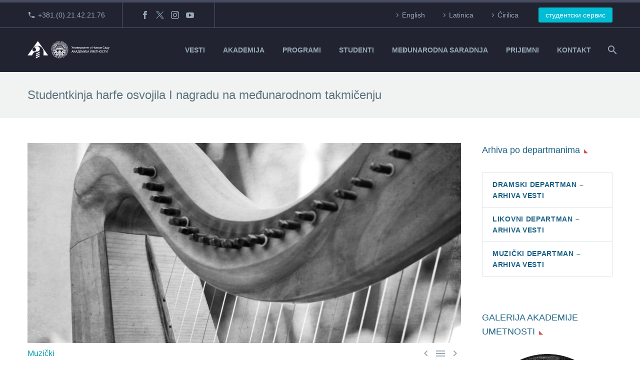

--- FILE ---
content_type: text/html; charset=UTF-8
request_url: https://akademija.uns.ac.rs/studentkinja-harfe-osvojila-i-nagradu-na-medunarodnom-takmicenju/
body_size: 24117
content:
<!DOCTYPE html>
<!--[if IE 7]>
<html class="ie ie7" lang="sr-RS" xmlns:og="https://ogp.me/ns#" xmlns:fb="https://ogp.me/ns/fb#">
<![endif]-->
<!--[if IE 8]>
<html class="ie ie8" lang="sr-RS" xmlns:og="https://ogp.me/ns#" xmlns:fb="https://ogp.me/ns/fb#">
<![endif]-->
<!--[if !(IE 7) | !(IE 8) ]><!-->
<html lang="sr-RS" xmlns:og="https://ogp.me/ns#" xmlns:fb="https://ogp.me/ns/fb#">
<!--<![endif]-->
<head>
	<meta charset="UTF-8">
	<meta name="viewport" content="width=device-width, initial-scale=1.0" />
	<link rel="profile" href="https://gmpg.org/xfn/11">
	<link rel="pingback" href="https://akademija.uns.ac.rs/xmlrpc.php">
	<title>Studentkinja harfe osvojila I nagradu na međunarodnom takmičenju &#8211; Akademija umetnosti Novi Sad</title>
<link href="https://fonts.googleapis.com/css?family=Roboto+Slab:100,100i,200,200i,300,300i,400,400i,500,500i,600,600i,700,700i,800,800i,900,900i%7CRoboto:100,100i,200,200i,300,300i,400,400i,500,500i,600,600i,700,700i,800,800i,900,900i" rel="stylesheet"><meta name='robots' content='max-image-preview:large' />
<link rel='dns-prefetch' href='//fonts.googleapis.com' />
<link rel="alternate" type="application/rss+xml" title="Akademija umetnosti Novi Sad &raquo; dovod" href="https://akademija.uns.ac.rs/feed/" />
<link rel="alternate" type="application/rss+xml" title="Akademija umetnosti Novi Sad &raquo; dovod komentara" href="https://akademija.uns.ac.rs/comments/feed/" />
<link rel="alternate" title="oEmbed (JSON)" type="application/json+oembed" href="https://akademija.uns.ac.rs/wp-json/oembed/1.0/embed?url=https%3A%2F%2Fakademija.uns.ac.rs%2Fstudentkinja-harfe-osvojila-i-nagradu-na-medunarodnom-takmicenju%2F" />
<link rel="alternate" title="oEmbed (XML)" type="text/xml+oembed" href="https://akademija.uns.ac.rs/wp-json/oembed/1.0/embed?url=https%3A%2F%2Fakademija.uns.ac.rs%2Fstudentkinja-harfe-osvojila-i-nagradu-na-medunarodnom-takmicenju%2F&#038;format=xml" />
<style id='wp-img-auto-sizes-contain-inline-css' type='text/css'>
img:is([sizes=auto i],[sizes^="auto," i]){contain-intrinsic-size:3000px 1500px}
/*# sourceURL=wp-img-auto-sizes-contain-inline-css */
</style>
<link rel='stylesheet' id='layerslider-css' href='https://akademija.uns.ac.rs/wp-content/plugins/LayerSlider/assets/static/layerslider/css/layerslider.css?ver=8.1.2' type='text/css' media='all' />
<link rel='stylesheet' id='thegem-preloader-css' href='https://akademija.uns.ac.rs/wp-content/themes/thegem/css/thegem-preloader.css?ver=5.11.0' type='text/css' media='all' />
<style id='thegem-preloader-inline-css' type='text/css'>

		body:not(.compose-mode) .gem-icon-style-gradient span,
		body:not(.compose-mode) .gem-icon .gem-icon-half-1,
		body:not(.compose-mode) .gem-icon .gem-icon-half-2 {
			opacity: 0 !important;
			}
/*# sourceURL=thegem-preloader-inline-css */
</style>
<link rel='stylesheet' id='thegem-reset-css' href='https://akademija.uns.ac.rs/wp-content/themes/thegem/css/thegem-reset.css?ver=5.11.0' type='text/css' media='all' />
<link rel='stylesheet' id='thegem-grid-css' href='https://akademija.uns.ac.rs/wp-content/themes/thegem/css/thegem-grid.css?ver=5.11.0' type='text/css' media='all' />
<link rel='stylesheet' id='thegem-header-css' href='https://akademija.uns.ac.rs/wp-content/themes/thegem/css/thegem-header.css?ver=5.11.0' type='text/css' media='all' />
<link rel='stylesheet' id='thegem-style-css' href='https://akademija.uns.ac.rs/wp-content/themes/thegem/style.css?ver=5.11.0' type='text/css' media='all' />
<link rel='stylesheet' id='thegem-child-style-css' href='https://akademija.uns.ac.rs/wp-content/themes/thegem-child/style.css?ver=5.11.0' type='text/css' media='all' />
<link rel='stylesheet' id='thegem-widgets-css' href='https://akademija.uns.ac.rs/wp-content/themes/thegem/css/thegem-widgets.css?ver=5.11.0' type='text/css' media='all' />
<link rel='stylesheet' id='thegem-new-css-css' href='https://akademija.uns.ac.rs/wp-content/themes/thegem/css/thegem-new-css.css?ver=5.11.0' type='text/css' media='all' />
<link rel='stylesheet' id='perevazka-css-css-css' href='https://akademija.uns.ac.rs/wp-content/themes/thegem/css/thegem-perevazka-css.css?ver=5.11.0' type='text/css' media='all' />
<link rel='stylesheet' id='thegem-google-fonts-css' href='//fonts.googleapis.com/css?family=Montserrat%3A100%2C200%2C300%2C400%2C500%2C600%2C700%2C800%2C900%2C100italic%2C200italic%2C300italic%2C400italic%2C500italic%2C600italic%2C700italic%2C800italic%2C900italic&#038;subset=cyrillic%2Ccyrillic-ext%2Clatin%2Clatin-ext%2Cvietnamese&#038;ver=6.9' type='text/css' media='all' />
<link rel='stylesheet' id='thegem-custom-css' href='https://akademija.uns.ac.rs/wp-content/uploads/thegem/css/custom-eYhaPDuT.css?ver=5.11.0' type='text/css' media='all' />
<style id='thegem-custom-inline-css' type='text/css'>
#page-title {background-color: #f0f3f2;padding-top: 30px;padding-bottom: 30px;}#page-title h1,#page-title .title-rich-content {color: #5F727FFF;}.page-title-excerpt {color: #1b6287;margin-top: 0px;}#page-title .page-title-title {margin-top: 0px;}#page-title .page-title-title .styled-subtitle.light,#page-title .page-title-excerpt .styled-subtitle.light{ font-family: var(--thegem-to-light-title-font-family); font-style: normal; font-weight: normal;}#page-title .page-title-title .title-main-menu,#page-title .page-title-excerpt .title-main-menu{ font-family: var(--thegem-to-menu-font-family); font-style: var(--thegem-to-menu-font-style); font-weight: var(--thegem-to-menu-font-weight); text-transform: var(--thegem-to-menu-text-transform); font-size: var(--thegem-to-menu-font-size); line-height: var(--thegem-to-menu-line-height); letter-spacing: var(--thegem-to-menu-letter-spacing, 0);}#page-title .page-title-title .title-main-menu.light,#page-title .page-title-excerpt .title-main-menu.light{ font-family: var(--thegem-to-light-title-font-family); font-style: normal; font-weight: normal;}#page-title .page-title-title .title-body,#page-title .page-title-excerpt .title-body{ font-family: var(--thegem-to-body-font-family); font-style: var(--thegem-to-body-font-style); font-weight: var(--thegem-to-body-font-weight); text-transform: var(--thegem-to-body-text-transform, none); font-size: var(--thegem-to-body-font-size); line-height: var(--thegem-to-body-line-height); letter-spacing: var(--thegem-to-body-letter-spacing);}#page-title .page-title-title .title-body.light,#page-title .page-title-excerpt .title-body.light{ font-family: var(--thegem-to-light-title-font-family); font-style: normal; font-weight: normal;}#page-title .page-title-title .title-tiny-body,#page-title .page-title-excerpt .title-tiny-body{ font-family: var(--thegem-to-body-tiny-font-family); font-style: var(--thegem-to-body-tiny-font-style); font-weight: var(--thegem-to-body-tiny-font-weight); text-transform: var(--thegem-to-body-tiny-text-transform, none); font-size: var(--thegem-to-body-tiny-font-size); line-height: var(--thegem-to-body-tiny-line-height); letter-spacing: var(--thegem-to-body-tiny-letter-spacing);}#page-title .page-title-title .title-tiny-body.light,#page-title .page-title-excerpt .title-tiny-body.light{ font-family: var(--thegem-to-light-title-font-family); font-style: normal; font-weight: normal;}.page-title-inner,body .breadcrumbs{padding-left: 0px;padding-right: 0px;}body .breadcrumbs,body .breadcrumbs a,body .bc-devider:before {color: #5F727FFF;}body .breadcrumbs .current {	color: #1B6287FF;	border-bottom: 3px solid #1B6287FF;}body .page-title-block .breadcrumbs-container{	text-align: left;}.page-breadcrumbs ul li a,.page-breadcrumbs ul li:not(:last-child):after{	color: #99A9B5FF;}.page-breadcrumbs ul li{	color: #3C3950FF;}.page-breadcrumbs ul li a:hover{	color: #3C3950FF;}.block-content {padding-top: 50px;background-color: #ffffff;background-image: none;}.block-content:last-of-type {padding-bottom: 100px;}.gem-slideshow,.slideshow-preloader {background-color: #ffffff;}#top-area {	display: block;}@media (max-width: 991px) {#page-title {padding-top: 40px;padding-bottom: 40px;}.page-title-inner, body .breadcrumbs{padding-left: 0px;padding-right: 0px;}.page-title-excerpt {margin-top: 0px;}#page-title .page-title-title {margin-top: 0px;}.block-content {}.block-content:last-of-type {}#top-area {	display: none;}}@media (max-width: 767px) {#page-title {padding-top: 40px;padding-bottom: 40px;}.page-title-inner,body .breadcrumbs{padding-left: 0px;padding-right: 0px;}.page-title-excerpt {margin-top: 0px;}#page-title .page-title-title {margin-top: 0px;}.block-content {}.block-content:last-of-type {}#top-area {	display: none;}}
/*# sourceURL=thegem-custom-inline-css */
</style>
<link rel='stylesheet' id='js_composer_front-css' href='https://akademija.uns.ac.rs/wp-content/plugins/js_composer/assets/css/js_composer.min.css?ver=8.7.2' type='text/css' media='all' />
<link rel='stylesheet' id='thegem_js_composer_front-css' href='https://akademija.uns.ac.rs/wp-content/themes/thegem/css/thegem-js_composer_columns.css?ver=5.11.0' type='text/css' media='all' />
<link rel='stylesheet' id='thegem-additional-blog-1-css' href='https://akademija.uns.ac.rs/wp-content/themes/thegem/css/thegem-additional-blog-1.css?ver=5.11.0' type='text/css' media='all' />
<link rel='stylesheet' id='jquery-fancybox-css' href='https://akademija.uns.ac.rs/wp-content/themes/thegem/js/fancyBox/jquery.fancybox.min.css?ver=5.11.0' type='text/css' media='all' />
<link rel='stylesheet' id='thegem-vc_elements-css' href='https://akademija.uns.ac.rs/wp-content/themes/thegem/css/thegem-vc_elements.css?ver=5.11.0' type='text/css' media='all' />
<style id='wp-emoji-styles-inline-css' type='text/css'>

	img.wp-smiley, img.emoji {
		display: inline !important;
		border: none !important;
		box-shadow: none !important;
		height: 1em !important;
		width: 1em !important;
		margin: 0 0.07em !important;
		vertical-align: -0.1em !important;
		background: none !important;
		padding: 0 !important;
	}
/*# sourceURL=wp-emoji-styles-inline-css */
</style>
<link rel='stylesheet' id='wp-block-library-css' href='https://akademija.uns.ac.rs/wp-includes/css/dist/block-library/style.min.css?ver=6.9' type='text/css' media='all' />
<style id='global-styles-inline-css' type='text/css'>
:root{--wp--preset--aspect-ratio--square: 1;--wp--preset--aspect-ratio--4-3: 4/3;--wp--preset--aspect-ratio--3-4: 3/4;--wp--preset--aspect-ratio--3-2: 3/2;--wp--preset--aspect-ratio--2-3: 2/3;--wp--preset--aspect-ratio--16-9: 16/9;--wp--preset--aspect-ratio--9-16: 9/16;--wp--preset--color--black: #000000;--wp--preset--color--cyan-bluish-gray: #abb8c3;--wp--preset--color--white: #ffffff;--wp--preset--color--pale-pink: #f78da7;--wp--preset--color--vivid-red: #cf2e2e;--wp--preset--color--luminous-vivid-orange: #ff6900;--wp--preset--color--luminous-vivid-amber: #fcb900;--wp--preset--color--light-green-cyan: #7bdcb5;--wp--preset--color--vivid-green-cyan: #00d084;--wp--preset--color--pale-cyan-blue: #8ed1fc;--wp--preset--color--vivid-cyan-blue: #0693e3;--wp--preset--color--vivid-purple: #9b51e0;--wp--preset--gradient--vivid-cyan-blue-to-vivid-purple: linear-gradient(135deg,rgb(6,147,227) 0%,rgb(155,81,224) 100%);--wp--preset--gradient--light-green-cyan-to-vivid-green-cyan: linear-gradient(135deg,rgb(122,220,180) 0%,rgb(0,208,130) 100%);--wp--preset--gradient--luminous-vivid-amber-to-luminous-vivid-orange: linear-gradient(135deg,rgb(252,185,0) 0%,rgb(255,105,0) 100%);--wp--preset--gradient--luminous-vivid-orange-to-vivid-red: linear-gradient(135deg,rgb(255,105,0) 0%,rgb(207,46,46) 100%);--wp--preset--gradient--very-light-gray-to-cyan-bluish-gray: linear-gradient(135deg,rgb(238,238,238) 0%,rgb(169,184,195) 100%);--wp--preset--gradient--cool-to-warm-spectrum: linear-gradient(135deg,rgb(74,234,220) 0%,rgb(151,120,209) 20%,rgb(207,42,186) 40%,rgb(238,44,130) 60%,rgb(251,105,98) 80%,rgb(254,248,76) 100%);--wp--preset--gradient--blush-light-purple: linear-gradient(135deg,rgb(255,206,236) 0%,rgb(152,150,240) 100%);--wp--preset--gradient--blush-bordeaux: linear-gradient(135deg,rgb(254,205,165) 0%,rgb(254,45,45) 50%,rgb(107,0,62) 100%);--wp--preset--gradient--luminous-dusk: linear-gradient(135deg,rgb(255,203,112) 0%,rgb(199,81,192) 50%,rgb(65,88,208) 100%);--wp--preset--gradient--pale-ocean: linear-gradient(135deg,rgb(255,245,203) 0%,rgb(182,227,212) 50%,rgb(51,167,181) 100%);--wp--preset--gradient--electric-grass: linear-gradient(135deg,rgb(202,248,128) 0%,rgb(113,206,126) 100%);--wp--preset--gradient--midnight: linear-gradient(135deg,rgb(2,3,129) 0%,rgb(40,116,252) 100%);--wp--preset--font-size--small: 13px;--wp--preset--font-size--medium: 20px;--wp--preset--font-size--large: 36px;--wp--preset--font-size--x-large: 42px;--wp--preset--spacing--20: 0.44rem;--wp--preset--spacing--30: 0.67rem;--wp--preset--spacing--40: 1rem;--wp--preset--spacing--50: 1.5rem;--wp--preset--spacing--60: 2.25rem;--wp--preset--spacing--70: 3.38rem;--wp--preset--spacing--80: 5.06rem;--wp--preset--shadow--natural: 6px 6px 9px rgba(0, 0, 0, 0.2);--wp--preset--shadow--deep: 12px 12px 50px rgba(0, 0, 0, 0.4);--wp--preset--shadow--sharp: 6px 6px 0px rgba(0, 0, 0, 0.2);--wp--preset--shadow--outlined: 6px 6px 0px -3px rgb(255, 255, 255), 6px 6px rgb(0, 0, 0);--wp--preset--shadow--crisp: 6px 6px 0px rgb(0, 0, 0);}:where(.is-layout-flex){gap: 0.5em;}:where(.is-layout-grid){gap: 0.5em;}body .is-layout-flex{display: flex;}.is-layout-flex{flex-wrap: wrap;align-items: center;}.is-layout-flex > :is(*, div){margin: 0;}body .is-layout-grid{display: grid;}.is-layout-grid > :is(*, div){margin: 0;}:where(.wp-block-columns.is-layout-flex){gap: 2em;}:where(.wp-block-columns.is-layout-grid){gap: 2em;}:where(.wp-block-post-template.is-layout-flex){gap: 1.25em;}:where(.wp-block-post-template.is-layout-grid){gap: 1.25em;}.has-black-color{color: var(--wp--preset--color--black) !important;}.has-cyan-bluish-gray-color{color: var(--wp--preset--color--cyan-bluish-gray) !important;}.has-white-color{color: var(--wp--preset--color--white) !important;}.has-pale-pink-color{color: var(--wp--preset--color--pale-pink) !important;}.has-vivid-red-color{color: var(--wp--preset--color--vivid-red) !important;}.has-luminous-vivid-orange-color{color: var(--wp--preset--color--luminous-vivid-orange) !important;}.has-luminous-vivid-amber-color{color: var(--wp--preset--color--luminous-vivid-amber) !important;}.has-light-green-cyan-color{color: var(--wp--preset--color--light-green-cyan) !important;}.has-vivid-green-cyan-color{color: var(--wp--preset--color--vivid-green-cyan) !important;}.has-pale-cyan-blue-color{color: var(--wp--preset--color--pale-cyan-blue) !important;}.has-vivid-cyan-blue-color{color: var(--wp--preset--color--vivid-cyan-blue) !important;}.has-vivid-purple-color{color: var(--wp--preset--color--vivid-purple) !important;}.has-black-background-color{background-color: var(--wp--preset--color--black) !important;}.has-cyan-bluish-gray-background-color{background-color: var(--wp--preset--color--cyan-bluish-gray) !important;}.has-white-background-color{background-color: var(--wp--preset--color--white) !important;}.has-pale-pink-background-color{background-color: var(--wp--preset--color--pale-pink) !important;}.has-vivid-red-background-color{background-color: var(--wp--preset--color--vivid-red) !important;}.has-luminous-vivid-orange-background-color{background-color: var(--wp--preset--color--luminous-vivid-orange) !important;}.has-luminous-vivid-amber-background-color{background-color: var(--wp--preset--color--luminous-vivid-amber) !important;}.has-light-green-cyan-background-color{background-color: var(--wp--preset--color--light-green-cyan) !important;}.has-vivid-green-cyan-background-color{background-color: var(--wp--preset--color--vivid-green-cyan) !important;}.has-pale-cyan-blue-background-color{background-color: var(--wp--preset--color--pale-cyan-blue) !important;}.has-vivid-cyan-blue-background-color{background-color: var(--wp--preset--color--vivid-cyan-blue) !important;}.has-vivid-purple-background-color{background-color: var(--wp--preset--color--vivid-purple) !important;}.has-black-border-color{border-color: var(--wp--preset--color--black) !important;}.has-cyan-bluish-gray-border-color{border-color: var(--wp--preset--color--cyan-bluish-gray) !important;}.has-white-border-color{border-color: var(--wp--preset--color--white) !important;}.has-pale-pink-border-color{border-color: var(--wp--preset--color--pale-pink) !important;}.has-vivid-red-border-color{border-color: var(--wp--preset--color--vivid-red) !important;}.has-luminous-vivid-orange-border-color{border-color: var(--wp--preset--color--luminous-vivid-orange) !important;}.has-luminous-vivid-amber-border-color{border-color: var(--wp--preset--color--luminous-vivid-amber) !important;}.has-light-green-cyan-border-color{border-color: var(--wp--preset--color--light-green-cyan) !important;}.has-vivid-green-cyan-border-color{border-color: var(--wp--preset--color--vivid-green-cyan) !important;}.has-pale-cyan-blue-border-color{border-color: var(--wp--preset--color--pale-cyan-blue) !important;}.has-vivid-cyan-blue-border-color{border-color: var(--wp--preset--color--vivid-cyan-blue) !important;}.has-vivid-purple-border-color{border-color: var(--wp--preset--color--vivid-purple) !important;}.has-vivid-cyan-blue-to-vivid-purple-gradient-background{background: var(--wp--preset--gradient--vivid-cyan-blue-to-vivid-purple) !important;}.has-light-green-cyan-to-vivid-green-cyan-gradient-background{background: var(--wp--preset--gradient--light-green-cyan-to-vivid-green-cyan) !important;}.has-luminous-vivid-amber-to-luminous-vivid-orange-gradient-background{background: var(--wp--preset--gradient--luminous-vivid-amber-to-luminous-vivid-orange) !important;}.has-luminous-vivid-orange-to-vivid-red-gradient-background{background: var(--wp--preset--gradient--luminous-vivid-orange-to-vivid-red) !important;}.has-very-light-gray-to-cyan-bluish-gray-gradient-background{background: var(--wp--preset--gradient--very-light-gray-to-cyan-bluish-gray) !important;}.has-cool-to-warm-spectrum-gradient-background{background: var(--wp--preset--gradient--cool-to-warm-spectrum) !important;}.has-blush-light-purple-gradient-background{background: var(--wp--preset--gradient--blush-light-purple) !important;}.has-blush-bordeaux-gradient-background{background: var(--wp--preset--gradient--blush-bordeaux) !important;}.has-luminous-dusk-gradient-background{background: var(--wp--preset--gradient--luminous-dusk) !important;}.has-pale-ocean-gradient-background{background: var(--wp--preset--gradient--pale-ocean) !important;}.has-electric-grass-gradient-background{background: var(--wp--preset--gradient--electric-grass) !important;}.has-midnight-gradient-background{background: var(--wp--preset--gradient--midnight) !important;}.has-small-font-size{font-size: var(--wp--preset--font-size--small) !important;}.has-medium-font-size{font-size: var(--wp--preset--font-size--medium) !important;}.has-large-font-size{font-size: var(--wp--preset--font-size--large) !important;}.has-x-large-font-size{font-size: var(--wp--preset--font-size--x-large) !important;}
/*# sourceURL=global-styles-inline-css */
</style>

<style id='classic-theme-styles-inline-css' type='text/css'>
/*! This file is auto-generated */
.wp-block-button__link{color:#fff;background-color:#32373c;border-radius:9999px;box-shadow:none;text-decoration:none;padding:calc(.667em + 2px) calc(1.333em + 2px);font-size:1.125em}.wp-block-file__button{background:#32373c;color:#fff;text-decoration:none}
/*# sourceURL=/wp-includes/css/classic-themes.min.css */
</style>
<link rel='stylesheet' id='contact-form-7-css' href='https://akademija.uns.ac.rs/wp-content/plugins/contact-form-7/includes/css/styles.css?ver=6.1.4' type='text/css' media='all' />
<link rel='stylesheet' id='searchandfilter-css' href='https://akademija.uns.ac.rs/wp-content/plugins/search-filter/style.css?ver=1' type='text/css' media='all' />
<link rel='stylesheet' id='mc4wp-form-themes-css' href='https://akademija.uns.ac.rs/wp-content/plugins/mailchimp-for-wp/assets/css/form-themes.css?ver=4.10.9' type='text/css' media='all' />
<link rel='stylesheet' id='thegem-gdpr-css' href='https://akademija.uns.ac.rs/wp-content/plugins/thegem-elements/inc/gdpr/assets/css/public.css?ver=1.0' type='text/css' media='all' />
<script type="text/javascript">function fullHeightRow() {
			var fullHeight,
				offsetTop,
				element = document.getElementsByClassName('vc_row-o-full-height')[0];
			if (element) {
				fullHeight = window.innerHeight;
				offsetTop = window.pageYOffset + element.getBoundingClientRect().top;
				if (offsetTop < fullHeight) {
					fullHeight = 100 - offsetTop / (fullHeight / 100);
					element.style.minHeight = fullHeight + 'vh'
				}
			}
		}</script><script type="text/javascript" src="https://akademija.uns.ac.rs/wp-includes/js/jquery/jquery.min.js?ver=3.7.1" id="jquery-core-js"></script>
<script type="text/javascript" src="https://akademija.uns.ac.rs/wp-includes/js/jquery/jquery-migrate.min.js?ver=3.4.1" id="jquery-migrate-js"></script>
<script></script><meta name="generator" content="Powered by LayerSlider 8.1.2 - Build Heros, Sliders, and Popups. Create Animations and Beautiful, Rich Web Content as Easy as Never Before on WordPress." />
<!-- LayerSlider updates and docs at: https://layerslider.com -->
<link rel="https://api.w.org/" href="https://akademija.uns.ac.rs/wp-json/" /><link rel="alternate" title="JSON" type="application/json" href="https://akademija.uns.ac.rs/wp-json/wp/v2/posts/8915" /><meta name="generator" content="WordPress 6.9" />
<link rel="canonical" href="https://akademija.uns.ac.rs/studentkinja-harfe-osvojila-i-nagradu-na-medunarodnom-takmicenju/" />
<link rel='shortlink' href='https://akademija.uns.ac.rs/?p=8915' />
<meta name="generator" content="Powered by WPBakery Page Builder - drag and drop page builder for WordPress."/>
<link rel="icon" href="https://akademija.uns.ac.rs/wp-content/uploads/2019/09/favicon.ico" sizes="32x32" />
<link rel="icon" href="https://akademija.uns.ac.rs/wp-content/uploads/2019/09/favicon.ico" sizes="192x192" />
<link rel="apple-touch-icon" href="https://akademija.uns.ac.rs/wp-content/uploads/2019/09/favicon.ico" />
<meta name="msapplication-TileImage" content="https://akademija.uns.ac.rs/wp-content/uploads/2019/09/favicon.ico" />
<script>if(document.querySelector('[data-type="vc_custom-css"]')) {document.head.appendChild(document.querySelector('[data-type="vc_custom-css"]'));}</script>		<style type="text/css" id="wp-custom-css">
			.app-row {
    max-width: 800px !important;
    margin: 0 auto;
}
.app-row2 {
    max-width: 600px !important;
    margin: 0 auto;
}

.vc_btn3.vc_btn3-color-juicy-pink, .vc_btn3.vc_btn3-color-juicy-pink.vc_btn3-style-flat {
  color: #fff;
  background-color: #888;
}

.post-author-block {
	display:none;
}

.gem-pp-posts-image {
  display: none;
}

.gem-news-item-image {
  display: none;
}

.wdm_single_auction_thumb {
    float: left;
}
.wdm-auction-title {
    color: #333;
}
.auc_single_list .wdm-mark-normal {
    color: #333 !important;
}
.wdm-mark-green {
    color: #333 !important;
}
.wdm-mark-red {
    color: #0a98a8 !important;
}
.wdm-auction-ending-time {
    font-size: 15px !important;
    margin-bottom: 15px !important;
	margin-top: 15px !important;
}
#wdm-total-bids-link {
    color: #0a98a8 !important;
}
@media only screen and (max-width: 800px) {
    .wdm-auction-listing-container .wdm-ua-bid-now-btn-wrap>input.wdm_bid_now_btn {
        width: 100%;
        margin-top: 10px;
				font-size: 0.8em;
        border-color: #fff;
    }
}

input[type="button"].wdm_bid_now_btn {
    border-color: #fff;
}
.wdmua-recent-bidders-list-first{
	display: none !important;
}
.wdm_place_bid input, .wdm_place_bid input[type="submit"], .wdm-login-to-place-bid {
    background-color: #5472d2 !important;
    color: #FFF !important;
    background-size: 100%;
    background-image: -webkit-gradient(linear, 50% 0%, 50% 100%, color-stop(0%, #33BA0D), color-stop(50%, #23930A), color-stop(100%, #248307)) !important;
    background-image: -webkit-linear-gradient(#33BA0D, #23930A, #248307) !important;
    background-image: -moz-linear-gradient(#33BA0D, #23930A, #248307) !important;
    background-image: -o-linear-gradient(#33BA0D, #23930A, #248307) !important;
    background-image: linear-gradient(#00bcd4, #0a98a8, #1b6287) !important;
    -webkit-box-shadow: inset 1px 1px 1px #65D326, inset -1px -1px 1px #1A5C07 !important;
    -moz-box-shadow: inset 1px 1px 1px #65d326, inset -1px -1px 1px #1a5c07 !important;
    box-shadow: inset 1px 1px 1px #f2f2f2, inset -1px -1px 1px #fff  !important;
    border: 1px solid #1b6287 !important;
    border-radius: 3px;
    padding: 0px 18px !important;
    text-shadow: none !important;
    font-weight: normal;
    font-size: 15px;
    text-decoration: none !important;
}

/*Podešavanja greyscale 
body:not(.page-id-63466) {
    filter: grayscale(100%);
}
*/
/*Podešavanja za parolu */
.vc_row-has-fill > .vc_column_container > .vc_column-inner, .vc_row-has-fill > .vc_row > .vc_vc_column > .vc_column_container > .vc_column-inner, .vc_row-has-fill > .vc_vc_column_inner > .vc_column_container > .vc_column-inner, .vc_section.vc_section-has-fill, .vc_section.vc_section-has-fill + .vc_row-full-width + .vc_section, .vc_section.vc_section-has-fill + .vc_section {
  padding-top: 3px;
}
/* Kraj podešavanja za parolu */


/*Veličina fonta za Dositeja */
@media only screen and (max-width: 800px) {
    .vc_custom_1746047414685 {
    font-size: 6.2vw !important;
}
}

@media (max-width: 1000px) {
  h1, .title-h1 {
    font-size: 4.4vw;
		line-height: 6.2vw;
  }
}		</style>
		<noscript><style> .wpb_animate_when_almost_visible { opacity: 1; }</style></noscript>
<meta property="og:title" content="Studentkinja harfe osvojila I nagradu na međunarodnom takmičenju"/>
<meta property="og:description" content="Studentkinja harfe osvojila I nagradu na međunarodnom takmičenju Na sedmom po redu međunarodnom takmicenju „Antonio Salieri“ održanom 9. aprila u Lenjanu u Italiji, studentkinja Akademije umetnosti Anđela Stanković (harfa, prva godina), u klasi vanr. prof. Staše Mirković Grujić i str. s"/>
<meta property="og:site_name" content="Akademija umetnosti Novi Sad"/>
<meta property="og:type" content="article"/>
<meta property="og:url" content="https://akademija.uns.ac.rs/studentkinja-harfe-osvojila-i-nagradu-na-medunarodnom-takmicenju/"/>
<meta property="og:image" content="https://akademija.uns.ac.rs/wp-content/uploads/2016/04/harp3-thegem-blog-timeline-large.jpg"/>

<meta itemprop="name" content="Studentkinja harfe osvojila I nagradu na međunarodnom takmičenju"/>
<meta itemprop="description" content="Studentkinja harfe osvojila I nagradu na međunarodnom takmičenju Na sedmom po redu međunarodnom takmicenju „Antonio Salieri“ održanom 9. aprila u Lenjanu u Italiji, studentkinja Akademije umetnosti Anđela Stanković (harfa, prva godina), u klasi vanr. prof. Staše Mirković Grujić i str. s"/>
<meta itemprop="image" content="https://akademija.uns.ac.rs/wp-content/uploads/2016/04/harp3-thegem-blog-timeline-large.jpg"/>
	<link rel='stylesheet' id='icons-elegant-css' href='https://akademija.uns.ac.rs/wp-content/themes/thegem/css/icons-elegant.css?ver=5.11.0' type='text/css' media='all' />
<link rel='stylesheet' id='icons-fontawesome-css' href='https://akademija.uns.ac.rs/wp-content/themes/thegem/css/icons-fontawesome.css?ver=5.11.0' type='text/css' media='all' />
<link rel='stylesheet' id='mediaelement-css' href='https://akademija.uns.ac.rs/wp-includes/js/mediaelement/mediaelementplayer-legacy.min.css?ver=4.2.17' type='text/css' media='all' />
<link rel='stylesheet' id='wp-mediaelement-css' href='https://akademija.uns.ac.rs/wp-content/themes/thegem/css/wp-mediaelement.css?ver=5.11.0' type='text/css' media='all' />
<link rel='stylesheet' id='thegem-blog-css' href='https://akademija.uns.ac.rs/wp-content/themes/thegem/css/thegem-blog.css?ver=5.11.0' type='text/css' media='all' />
</head>


<body data-rsssl=1 class="wp-singular post-template-default single single-post postid-8915 single-format-standard wp-theme-thegem wp-child-theme-thegem-child rstr-lat transliteration-lat lat wpb-js-composer js-comp-ver-8.7.2 vc_responsive">

	<script type="text/javascript">
		var gemSettings = {"isTouch":"","forcedLasyDisabled":"","tabletPortrait":"","tabletLandscape":"1","topAreaMobileDisable":"","parallaxDisabled":"","fillTopArea":"","themePath":"https:\/\/akademija.uns.ac.rs\/wp-content\/themes\/thegem","rootUrl":"https:\/\/akademija.uns.ac.rs","mobileEffectsEnabled":"","isRTL":""};
		(function() {
    function isTouchDevice() {
        return (('ontouchstart' in window) ||
            (navigator.MaxTouchPoints > 0) ||
            (navigator.msMaxTouchPoints > 0));
    }

    window.gemSettings.isTouch = isTouchDevice();

    function userAgentDetection() {
        var ua = navigator.userAgent.toLowerCase(),
        platform = navigator.platform.toLowerCase(),
        UA = ua.match(/(opera|ie|firefox|chrome|version)[\s\/:]([\w\d\.]+)?.*?(safari|version[\s\/:]([\w\d\.]+)|$)/) || [null, 'unknown', 0],
        mode = UA[1] == 'ie' && document.documentMode;

        window.gemBrowser = {
            name: (UA[1] == 'version') ? UA[3] : UA[1],
            version: UA[2],
            platform: {
                name: ua.match(/ip(?:ad|od|hone)/) ? 'ios' : (ua.match(/(?:webos|android)/) || platform.match(/mac|win|linux/) || ['other'])[0]
                }
        };
            }

    window.updateGemClientSize = function() {
        if (window.gemOptions == null || window.gemOptions == undefined) {
            window.gemOptions = {
                first: false,
                clientWidth: 0,
                clientHeight: 0,
                innerWidth: -1
            };
        }

        window.gemOptions.clientWidth = window.innerWidth || document.documentElement.clientWidth;
        if (document.body != null && !window.gemOptions.clientWidth) {
            window.gemOptions.clientWidth = document.body.clientWidth;
        }

        window.gemOptions.clientHeight = window.innerHeight || document.documentElement.clientHeight;
        if (document.body != null && !window.gemOptions.clientHeight) {
            window.gemOptions.clientHeight = document.body.clientHeight;
        }
    };

    window.updateGemInnerSize = function(width) {
        window.gemOptions.innerWidth = width != undefined ? width : (document.body != null ? document.body.clientWidth : 0);
    };

    userAgentDetection();
    window.updateGemClientSize(true);

    window.gemSettings.lasyDisabled = window.gemSettings.forcedLasyDisabled || (!window.gemSettings.mobileEffectsEnabled && (window.gemSettings.isTouch || window.gemOptions.clientWidth <= 800));
})();
		(function() {
    if (window.gemBrowser.name == 'safari') {
        try {
            var safariVersion = parseInt(window.gemBrowser.version);
        } catch(e) {
            var safariVersion = 0;
        }
        if (safariVersion >= 9) {
            window.gemSettings.parallaxDisabled = true;
            window.gemSettings.fillTopArea = true;
        }
    }
})();
		(function() {
    var fullwithData = {
        page: null,
        pageWidth: 0,
        pageOffset: {},
        fixVcRow: true,
        pagePaddingLeft: 0
    };

    function updateFullwidthData() {
        fullwithData.pageOffset = fullwithData.page.getBoundingClientRect();
        fullwithData.pageWidth = parseFloat(fullwithData.pageOffset.width);
        fullwithData.pagePaddingLeft = 0;

        if (fullwithData.page.className.indexOf('vertical-header') != -1) {
            fullwithData.pagePaddingLeft = 45;
            if (fullwithData.pageWidth >= 1600) {
                fullwithData.pagePaddingLeft = 360;
            }
            if (fullwithData.pageWidth < 980) {
                fullwithData.pagePaddingLeft = 0;
            }
        }
    }

    function gem_fix_fullwidth_position(element) {
        if (element == null) {
            return false;
        }

        if (fullwithData.page == null) {
            fullwithData.page = document.getElementById('page');
            updateFullwidthData();
        }

        /*if (fullwithData.pageWidth < 1170) {
            return false;
        }*/

        if (!fullwithData.fixVcRow) {
            return false;
        }

        if (element.previousElementSibling != null && element.previousElementSibling != undefined && element.previousElementSibling.className.indexOf('fullwidth-block') == -1) {
            var elementParentViewportOffset = element.previousElementSibling.getBoundingClientRect();
        } else {
            var elementParentViewportOffset = element.parentNode.getBoundingClientRect();
        }

        /*if (elementParentViewportOffset.top > window.gemOptions.clientHeight) {
            fullwithData.fixVcRow = false;
            return false;
        }*/

        if (element.className.indexOf('vc_row') != -1) {
            var elementMarginLeft = -21;
            var elementMarginRight = -21;
        } else {
            var elementMarginLeft = 0;
            var elementMarginRight = 0;
        }

        var offset = parseInt(fullwithData.pageOffset.left + 0.5) - parseInt((elementParentViewportOffset.left < 0 ? 0 : elementParentViewportOffset.left) + 0.5) - elementMarginLeft + fullwithData.pagePaddingLeft;
        var offsetKey = window.gemSettings.isRTL ? 'right' : 'left';

        element.style.position = 'relative';
        element.style[offsetKey] = offset + 'px';
        element.style.width = fullwithData.pageWidth - fullwithData.pagePaddingLeft + 'px';

        if (element.className.indexOf('vc_row') == -1) {
            element.setAttribute('data-fullwidth-updated', 1);
        }

        if (element.className.indexOf('vc_row') != -1 && element.className.indexOf('vc_section') == -1 && !element.hasAttribute('data-vc-stretch-content')) {
            var el_full = element.parentNode.querySelector('.vc_row-full-width-before');
            var padding = -1 * offset;
            0 > padding && (padding = 0);
            var paddingRight = fullwithData.pageWidth - padding - el_full.offsetWidth + elementMarginLeft + elementMarginRight;
            0 > paddingRight && (paddingRight = 0);
            element.style.paddingLeft = padding + 'px';
            element.style.paddingRight = paddingRight + 'px';
        }
    }

    window.gem_fix_fullwidth_position = gem_fix_fullwidth_position;

    document.addEventListener('DOMContentLoaded', function() {
        var classes = [];

        if (window.gemSettings.isTouch) {
            document.body.classList.add('thegem-touch');
        }

        if (window.gemSettings.lasyDisabled && !window.gemSettings.forcedLasyDisabled) {
            document.body.classList.add('thegem-effects-disabled');
        }
    });

    if (window.gemSettings.parallaxDisabled) {
        var head  = document.getElementsByTagName('head')[0],
            link  = document.createElement('style');
        link.rel  = 'stylesheet';
        link.type = 'text/css';
        link.innerHTML = ".fullwidth-block.fullwidth-block-parallax-fixed .fullwidth-block-background { background-attachment: scroll !important; }";
        head.appendChild(link);
    }
})();

(function() {
    setTimeout(function() {
        var preloader = document.getElementById('page-preloader');
        if (preloader != null && preloader != undefined) {
            preloader.className += ' preloader-loaded';
        }
    }, window.pagePreloaderHideTime || 1000);
})();
	</script>
	


<div id="page" class="layout-fullwidth header-style-4">

	<a href="#main" class="scroll-to-content">Skip to main content</a>

			<a href="#page" class="scroll-top-button">Scroll Top</a>
	
	
					<div class="top-area-background top-area-scroll-hide">
				<div id="top-area" class="top-area top-area-style-default top-area-alignment-justified">
	<div class="container">
		<div class="top-area-items inline-inside">
							<div class="top-area-block top-area-contacts"><div class="gem-contacts inline-inside"><div class="gem-contacts-item gem-contacts-phone"><a href="tel:+381.(0).21.42.21.76">+381.(0).21.42.21.76</a></div></div></div>
										<div class="top-area-block top-area-socials">			<div class="socials inline-inside">
															<a class="socials-item" href="https://www.facebook.com/akademijaumetnostinovisad/" target="_blank" rel="noopener" title="Facebook">
                            <i class="socials-item-icon facebook "></i>
                        </a>
																													<a class="socials-item" href="https://twitter.com/academyns" target="_blank" rel="noopener" title="Twitter">
                            <i class="socials-item-icon twitter "></i>
                        </a>
																				<a class="socials-item" href="https://www.instagram.com/akademijaumetnostinovisad/?fbclid=IwAR0QvAz4VuRp7RbSZsxgUap2oSrqPsiHGS6iPfGfyQGIhowbyO5wm0K8nVA" target="_blank" rel="noopener" title="Instagram">
                            <i class="socials-item-icon instagram "></i>
                        </a>
																																																								<a class="socials-item" href="https://www.youtube.com/results?search_query=akademija+umetnosti+novi+sad" target="_blank" rel="noopener" title="YouTube">
                            <i class="socials-item-icon youtube "></i>
                        </a>
																																																																																																																																																																																																																																																																																																																</div>
			</div>
										<div class="top-area-block top-area-menu">
											<nav id="top-area-menu">
							<ul id="top-area-navigation" class="nav-menu styled inline-inside"><li id="menu-item-36813" class="menu-item menu-item-type-custom menu-item-object-custom menu-item-36813"><a href="http://en.akademija.uns.ac.rs">English</a></li>
<li id="menu-item-63383" class="menu-item-transliteration menu-item menu-item-type-custom menu-item-object-custom menu-item-63383"><a href="#transliteration-lat#">Latinica</a></li>
<li id="menu-item-63384" class="menu-item-transliteration menu-item menu-item-type-custom menu-item-object-custom menu-item-63384"><a href="#transliteration-cyr#">Ćirilica</a></li>
</ul>						</nav>
																<div class="top-area-button"><div class="gem-button-container gem-button-position-inline thegem-button-696f3a59681aa9746"  ><a class="gem-button gem-button-size-tiny gem-button-style-flat gem-button-text-weight-normal gem-button-no-uppercase" data-ll-effect="drop-right-without-wrap" style="border-radius: 3px;" onmouseleave="" onmouseenter="" href="https://akademija.uns.ac.rs/studentski-servis/" target="_self">студентски сервис</a></div> </div>
									</div>
					</div>
	</div>
</div>
			</div>
		
		<div id="site-header-wrapper"  class="  " >
			
			
			<header id="site-header" class="site-header animated-header mobile-menu-layout-default" role="banner">
								
				<div class="header-background">
					<div class="container">
						<div class="header-main logo-position-left header-layout-default header-style-4">
																							<div class="site-title">
											<div class="site-logo" style="width:164px;">
			<a href="https://akademija.uns.ac.rs/" rel="home" aria-label="Homepage">
									<span class="logo"><img src="https://akademija.uns.ac.rs/wp-content/uploads/thegem/logos/logo_faade29fe34a6714ce100c9f6034e079_1x.png" srcset="https://akademija.uns.ac.rs/wp-content/uploads/thegem/logos/logo_faade29fe34a6714ce100c9f6034e079_1x.png 1x,https://akademija.uns.ac.rs/wp-content/uploads/thegem/logos/logo_faade29fe34a6714ce100c9f6034e079_2x.png 2x,https://akademija.uns.ac.rs/wp-content/uploads/thegem/logos/logo_faade29fe34a6714ce100c9f6034e079_3x.png 3x" alt="Akademija umetnosti Novi Sad" style="width:164px;" class="tgp-exclude default"/><img src="https://akademija.uns.ac.rs/wp-content/uploads/thegem/logos/logo_fb219b447ea1dbcb5fedb9ea9ebbca18_1x.png" srcset="https://akademija.uns.ac.rs/wp-content/uploads/thegem/logos/logo_fb219b447ea1dbcb5fedb9ea9ebbca18_1x.png 1x,https://akademija.uns.ac.rs/wp-content/uploads/thegem/logos/logo_fb219b447ea1dbcb5fedb9ea9ebbca18_2x.png 2x,https://akademija.uns.ac.rs/wp-content/uploads/thegem/logos/logo_fb219b447ea1dbcb5fedb9ea9ebbca18_3x.png 3x" alt="Akademija umetnosti Novi Sad" style="width:132px;" class="tgp-exclude small"/></span>
							</a>
		</div>
										</div>
																											<nav id="primary-navigation" class="site-navigation primary-navigation" role="navigation">
											<button class="menu-toggle dl-trigger">Primary Menu<span class="menu-line-1"></span><span class="menu-line-2"></span><span class="menu-line-3"></span></button>																							<ul id="primary-menu" class="nav-menu styled no-responsive dl-menu"><li id="menu-item-32775" class="menu-item menu-item-type-custom menu-item-object-custom menu-item-has-children menu-item-parent menu-item-32775 megamenu-first-element"><a href="#" aria-haspopup="true" aria-expanded="false">VESTI</a><span class="menu-item-parent-toggle" tabindex="0"></span>
<ul class="sub-menu styled dl-submenu">
	<li id="menu-item-47753" class="menu-item menu-item-type-post_type menu-item-object-page menu-item-47753 megamenu-first-element"><a href="https://akademija.uns.ac.rs/arhiva/">ARHIVA</a></li>
	<li id="menu-item-33811" class="menu-item menu-item-type-post_type menu-item-object-page menu-item-33811 megamenu-first-element"><a href="https://akademija.uns.ac.rs/vesti/muzicki-arhiva-vesti/">Arhiva &#8211; Muzički</a></li>
	<li id="menu-item-33810" class="menu-item menu-item-type-post_type menu-item-object-page menu-item-33810 megamenu-first-element"><a href="https://akademija.uns.ac.rs/vesti/likovni-departman-vesti/">Arhiva &#8211; Likovni</a></li>
	<li id="menu-item-33809" class="menu-item menu-item-type-post_type menu-item-object-page menu-item-33809 megamenu-first-element"><a href="https://akademija.uns.ac.rs/vesti/dramski-departman-vesti/">Arhiva &#8211; Dramski</a></li>
	<li id="menu-item-43423" class="menu-item menu-item-type-post_type menu-item-object-page menu-item-43423 megamenu-first-element"><a href="https://akademija.uns.ac.rs/arhiva-mobilnost/">Arhiva – Mobilnost</a></li>
	<li id="menu-item-31671" class="menu-item menu-item-type-post_type menu-item-object-page menu-item-31671 megamenu-first-element"><a href="https://akademija.uns.ac.rs/galerija/">Galerija</a></li>
</ul>
</li>
<li id="menu-item-27" class="menu-item menu-item-type-custom menu-item-object-custom menu-item-has-children menu-item-parent menu-item-27 megamenu-enable megamenu-style-grid megamenu-first-element"><a href="#" aria-haspopup="true" aria-expanded="false">AKADEMIJA</a><span class="menu-item-parent-toggle" tabindex="0"></span>
<ul class="sub-menu styled megamenu-empty-left megamenu-empty-right megamenu-empty-top dl-submenu" data-megamenu-columns="4"  style="padding-left:0px; padding-right:0px; padding-top:0px; padding-bottom:10px; ">
	<li id="menu-item-30464" class="menu-item menu-item-type-custom menu-item-object-custom menu-item-has-children menu-item-parent menu-item-30464 megamenu-first-element" style="width: 300px;" ><span class="megamenu-column-header"><a class="mega-no-link" aria-haspopup="true" aria-expanded="false">AKADEMIJA UMETNOSTI</a></span><span class="menu-item-parent-toggle" tabindex="0"></span>
	<ul class="sub-menu styled dl-submenu">
		<li id="menu-item-58" class="menu-item menu-item-type-post_type menu-item-object-page menu-item-58 megamenu-has-icon"><a href="https://akademija.uns.ac.rs/o-nama/" class=" megamenu-has-icon" data-icon="&#xf28e;">O nama</a></li>
		<li id="menu-item-33307" class="menu-item menu-item-type-post_type menu-item-object-page menu-item-33307 megamenu-has-icon"><a href="https://akademija.uns.ac.rs/akreditacija/" class=" megamenu-has-icon" data-icon="&#xf28e;">Akreditacija</a></li>
		<li id="menu-item-57" class="menu-item menu-item-type-post_type menu-item-object-page menu-item-57 megamenu-has-icon"><a href="https://akademija.uns.ac.rs/delatnosti/" class=" megamenu-has-icon" data-icon="&#xf28e;">Delatnosti</a></li>
		<li id="menu-item-56" class="menu-item menu-item-type-post_type menu-item-object-page menu-item-56 megamenu-has-icon"><a href="https://akademija.uns.ac.rs/dokumenti/" class=" megamenu-has-icon" data-icon="&#xf28e;">Pravna akta</a></li>
		<li id="menu-item-55" class="menu-item menu-item-type-post_type menu-item-object-page menu-item-55 megamenu-has-icon"><a href="https://akademija.uns.ac.rs/dekanat/" class=" megamenu-has-icon" data-icon="&#xf28e;">Dekanat</a></li>
		<li id="menu-item-54" class="menu-item menu-item-type-post_type menu-item-object-page menu-item-54 megamenu-has-icon"><a href="https://akademija.uns.ac.rs/sekretarijat/" class=" megamenu-has-icon" data-icon="&#xf28e;">Sekretarijat</a></li>
		<li id="menu-item-4579" class="menu-item menu-item-type-post_type menu-item-object-page menu-item-4579 megamenu-has-icon"><a href="https://akademija.uns.ac.rs/javne-nabavke/" class=" megamenu-has-icon" data-icon="&#xf28e;">Javne nabavke</a></li>
		<li id="menu-item-4922" class="menu-item menu-item-type-post_type menu-item-object-page menu-item-4922 megamenu-has-icon"><a href="https://akademija.uns.ac.rs/informator-o-radu/" class=" megamenu-has-icon" data-icon="&#xf28e;">Informator o radu</a></li>
		<li id="menu-item-32990" class="menu-item menu-item-type-post_type menu-item-object-page menu-item-32990 megamenu-has-icon"><a href="https://akademija.uns.ac.rs/mali-princ/" class=" megamenu-has-icon" data-icon="&#xf28e;">Mali princ</a></li>
		<li id="menu-item-2017" class="menu-item menu-item-type-post_type menu-item-object-page menu-item-2017 megamenu-has-icon"><a href="https://akademija.uns.ac.rs/saradnja/" class=" megamenu-has-icon" data-icon="&#xf28e;">Saradnja</a></li>
		<li id="menu-item-53962" class="menu-item menu-item-type-post_type menu-item-object-page menu-item-53962 megamenu-has-icon"><a href="https://akademija.uns.ac.rs/rodna-ravnopravnost-na-auns/" class=" megamenu-has-icon" data-icon="&#xf28e;">Rodna ravnopravnost na AUNS</a></li>
		<li id="menu-item-42802" class="menu-item menu-item-type-post_type menu-item-object-page menu-item-42802 megamenu-has-icon"><a href="https://akademija.uns.ac.rs/politika-privatnosti/" class=" megamenu-has-icon" data-icon="&#xf28e;">Politika privatnosti</a></li>
		<li id="menu-item-49384" class="menu-item menu-item-type-post_type menu-item-object-page menu-item-49384 megamenu-has-icon"><a href="https://akademija.uns.ac.rs/sindikat-akademije-umetnosti-novi-sad/" class=" megamenu-has-icon" data-icon="&#xf28e;">Sindikat Akademije umetnosti Novi Sad</a></li>
	</ul>
</li>
	<li id="menu-item-383" class="menu-item menu-item-type-custom menu-item-object-custom menu-item-has-children menu-item-parent menu-item-383" style="width: 300px;" ><span class="megamenu-column-header"><a class="mega-no-link" aria-haspopup="true" aria-expanded="false">DEPARTMANI</a></span><span class="menu-item-parent-toggle" tabindex="0"></span>
	<ul class="sub-menu styled dl-submenu">
		<li id="menu-item-67" class="menu-item menu-item-type-post_type menu-item-object-page menu-item-67 megamenu-has-icon"><a href="https://akademija.uns.ac.rs/departman-dramskih-umetnosti-3/" class=" megamenu-has-icon" data-icon="&#xf28e;">Departman dramskih umetnosti</a></li>
		<li id="menu-item-65" class="menu-item menu-item-type-post_type menu-item-object-page menu-item-65 megamenu-has-icon"><a href="https://akademija.uns.ac.rs/departman-muzicke-umetnosti-3/" class=" megamenu-has-icon" data-icon="&#xf28e;">Departman muzičke umetnosti</a></li>
		<li id="menu-item-66" class="menu-item menu-item-type-post_type menu-item-object-page menu-item-66 megamenu-has-icon"><a href="https://akademija.uns.ac.rs/departman-likovnih-i-primenjenih-umetnosti/" class=" megamenu-has-icon" data-icon="&#xf28e;">Departman likovnih i primenjenih umetnosti</a></li>
		<li id="menu-item-55122" class="menu-item menu-item-type-post_type menu-item-object-page menu-item-55122 megamenu-has-icon"><a href="https://akademija.uns.ac.rs/galerija-akademije-umetnosti/" class=" megamenu-has-icon" data-icon="&#xf28e;">Galerija Akademije umetnosti</a></li>
	</ul>
</li>
	<li id="menu-item-22" class="menu-item menu-item-type-custom menu-item-object-custom menu-item-has-children menu-item-parent menu-item-22" style="width: 300px;" ><span class="megamenu-column-header"><a class="mega-no-link" aria-haspopup="true" aria-expanded="false">NASTAVNICI I SARADNICI</a></span><span class="menu-item-parent-toggle" tabindex="0"></span>
	<ul class="sub-menu styled dl-submenu">
		<li id="menu-item-31922" class="menu-item menu-item-type-post_type menu-item-object-page menu-item-31922 megamenu-has-icon"><a href="https://akademija.uns.ac.rs/informacije-za-nastavnike/" class=" megamenu-has-icon" data-icon="&#xf28e;">Informacije</a></li>
		<li id="menu-item-133" class="menu-item menu-item-type-post_type menu-item-object-page menu-item-133 megamenu-has-icon"><a href="https://akademija.uns.ac.rs/nastavni-kadar/" class=" megamenu-has-icon" data-icon="&#xf28e;">Zaposleni</a></li>
		<li id="menu-item-45009" class="menu-item menu-item-type-post_type menu-item-object-page menu-item-45009 megamenu-has-icon"><a href="https://akademija.uns.ac.rs/biografije-nastavnici-likovni/" class=" megamenu-has-icon" data-icon="&#xf28e;">Biografije nastavnici Likovni</a></li>
		<li id="menu-item-54420" class="menu-item menu-item-type-post_type menu-item-object-page menu-item-54420 megamenu-has-icon"><a href="https://akademija.uns.ac.rs/biografije-nastavnici-muzicki/" class=" megamenu-has-icon" data-icon="&#xf28e;">Biografije nastavnici Muzički</a></li>
		<li id="menu-item-31917" class="menu-item menu-item-type-post_type menu-item-object-page menu-item-31917 megamenu-has-icon"><a href="https://akademija.uns.ac.rs/konkursi/" class=" megamenu-has-icon" data-icon="&#xf28e;">Konkursi</a></li>
		<li id="menu-item-32799" class="menu-item menu-item-type-post_type menu-item-object-page menu-item-32799 megamenu-has-icon"><a href="https://akademija.uns.ac.rs/pristupna-predavanja/" class=" megamenu-has-icon" data-icon="&#xf28e;">Pristupna predavanja</a></li>
		<li id="menu-item-53619" class="menu-item menu-item-type-post_type menu-item-object-page menu-item-53619 megamenu-has-icon"><a href="https://akademija.uns.ac.rs/audicija/" class=" megamenu-has-icon" data-icon="&#xf28e;">Audicija</a></li>
		<li id="menu-item-47032" class="menu-item menu-item-type-post_type menu-item-object-page menu-item-47032 megamenu-has-icon"><a href="https://akademija.uns.ac.rs/referati-za-izbor-u-zvanja-saradnika-na-uvidu-javnosti/" class=" megamenu-has-icon" data-icon="&#xf28e;">Referati za izbor u zvanja saradnika na uvidu javnosti</a></li>
		<li id="menu-item-34654" class="menu-item menu-item-type-post_type menu-item-object-page menu-item-34654 megamenu-has-icon"><a href="https://akademija.uns.ac.rs/kin-kreus/" class=" megamenu-has-icon" data-icon="&#xf28e;">Kin Kreus</a></li>
		<li id="menu-item-2427" class="menu-item menu-item-type-post_type menu-item-object-page menu-item-2427 megamenu-has-icon"><a href="https://akademija.uns.ac.rs/alumni/" class=" megamenu-has-icon" data-icon="&#xf28e;">Alumni</a></li>
		<li id="menu-item-46515" class="menu-item menu-item-type-post_type menu-item-object-page menu-item-46515 megamenu-has-icon"><a href="https://akademija.uns.ac.rs/artnedu/" class=" megamenu-has-icon" data-icon="&#xf28e;">Art’nEdu</a></li>
	</ul>
</li>
	<li id="menu-item-30575" class="menu-item menu-item-type-custom menu-item-object-custom menu-item-has-children menu-item-parent menu-item-30575" style="width: 300px;" ><span class="megamenu-column-header"><a class="mega-no-link" aria-haspopup="true" aria-expanded="false">BIBLIOTEKA / IZDAVAŠTVO</a></span><span class="menu-item-parent-toggle" tabindex="0"></span>
	<ul class="sub-menu styled dl-submenu">
		<li id="menu-item-37164" class="menu-item menu-item-type-post_type menu-item-object-page menu-item-37164 megamenu-has-icon"><a href="https://akademija.uns.ac.rs/biblioteka/" class=" megamenu-has-icon" data-icon="&#xf28e;">Biblioteka</a></li>
		<li id="menu-item-37528" class="menu-item menu-item-type-post_type menu-item-object-page menu-item-37528 megamenu-has-icon"><a href="https://akademija.uns.ac.rs/doktorati/" class=" megamenu-has-icon" data-icon="&#xf28e;">Doktorati</a></li>
		<li id="menu-item-31971" class="menu-item menu-item-type-post_type menu-item-object-page menu-item-31971 megamenu-has-icon"><a href="https://akademija.uns.ac.rs/publikacije/" class=" megamenu-has-icon" data-icon="&#xf28e;">Publikacije</a></li>
		<li id="menu-item-33266" class="menu-item menu-item-type-post_type menu-item-object-page menu-item-33266 megamenu-has-icon"><a href="https://akademija.uns.ac.rs/zbornik-radova-akademije/" class=" megamenu-has-icon" data-icon="&#xf28e;">Zbornik radova Akademije</a></li>
		<li id="menu-item-59295" class="menu-item menu-item-type-custom menu-item-object-custom menu-item-59295 megamenu-has-icon"><a href="https://akademija.uns.ac.rs/pres-2024/" class=" megamenu-has-icon" data-icon="&#xf28e;">Pres kliping</a></li>
		<li id="menu-item-30720" class="menu-item menu-item-type-post_type menu-item-object-page menu-item-30720 megamenu-has-icon"><a href="https://akademija.uns.ac.rs/vizuelni-identitet-akademije/" class=" megamenu-has-icon" data-icon="&#xf28e;">Vizuelni identitet</a></li>
	</ul>
</li>
</ul>
</li>
<li id="menu-item-36006" class="menu-item menu-item-type-post_type menu-item-object-page menu-item-36006"><a href="https://akademija.uns.ac.rs/programi/">PROGRAMI</a></li>
<li id="menu-item-24" class="menu-item menu-item-type-custom menu-item-object-custom menu-item-has-children menu-item-parent menu-item-24"><a href="#" aria-haspopup="true" aria-expanded="false">STUDENTI</a><span class="menu-item-parent-toggle" tabindex="0"></span>
<ul class="sub-menu styled dl-submenu">
	<li id="menu-item-30602" class="menu-item menu-item-type-post_type menu-item-object-page menu-item-30602"><a href="https://akademija.uns.ac.rs/informacije-osnovne/">Informacije osnovne</a></li>
	<li id="menu-item-32881" class="menu-item menu-item-type-post_type menu-item-object-page menu-item-32881"><a href="https://akademija.uns.ac.rs/informacije-master/">Informacije master</a></li>
	<li id="menu-item-32895" class="menu-item menu-item-type-post_type menu-item-object-page menu-item-32895"><a href="https://akademija.uns.ac.rs/informacije-doktorske/">Informacije doktorske</a></li>
	<li id="menu-item-9600" class="menu-item menu-item-type-post_type menu-item-object-page menu-item-9600"><a href="https://akademija.uns.ac.rs/materijali-za-studente/">Materijali za studente</a></li>
	<li id="menu-item-108" class="menu-item menu-item-type-post_type menu-item-object-page menu-item-108"><a href="https://akademija.uns.ac.rs/studentski-servis/">Studentski servis</a></li>
	<li id="menu-item-38189" class="menu-item menu-item-type-post_type menu-item-object-page menu-item-38189"><a href="https://akademija.uns.ac.rs/studentski-parlament/">Studentski parlament</a></li>
	<li id="menu-item-37925" class="menu-item menu-item-type-post_type menu-item-object-page menu-item-37925"><a href="https://akademija.uns.ac.rs/kalendar-av-mediji/">Kalendar AV mediji</a></li>
</ul>
</li>
<li id="menu-item-31909" class="menu-item menu-item-type-custom menu-item-object-custom menu-item-has-children menu-item-parent menu-item-31909"><a href="#" aria-haspopup="true" aria-expanded="false">MEĐUNARODNA SARADNJA</a><span class="menu-item-parent-toggle" tabindex="0"></span>
<ul class="sub-menu styled dl-submenu">
	<li id="menu-item-32814" class="menu-item menu-item-type-post_type menu-item-object-page menu-item-32814"><a href="https://akademija.uns.ac.rs/aktuelni-sporazumi/">Aktuelni sporazumi</a></li>
	<li id="menu-item-32812" class="menu-item menu-item-type-post_type menu-item-object-page menu-item-32812"><a href="https://akademija.uns.ac.rs/projekti/">Projekti</a></li>
	<li id="menu-item-31908" class="menu-item menu-item-type-post_type menu-item-object-page menu-item-31908"><a href="https://akademija.uns.ac.rs/studije-u-inostranstvu/">Razmena studenata</a></li>
	<li id="menu-item-32813" class="menu-item menu-item-type-post_type menu-item-object-page menu-item-32813"><a href="https://akademija.uns.ac.rs/razmena-osoblja/">Razmena osoblja</a></li>
</ul>
</li>
<li id="menu-item-30997" class="menu-item menu-item-type-custom menu-item-object-custom menu-item-has-children menu-item-parent menu-item-30997 megamenu-enable megamenu-style-grid megamenu-first-element"><a href="#" aria-haspopup="true" aria-expanded="false">PRIJEMNI</a><span class="menu-item-parent-toggle" tabindex="0"></span>
<ul class="sub-menu styled megamenu-empty-left megamenu-empty-right megamenu-empty-top dl-submenu" data-megamenu-columns="4"  style="background-image:url(https://akademija.uns.ac.rs/wp-content/uploads/2017/04/menu-logo-1.png); background-position:right center; padding-left:0px; padding-right:0px; padding-top:0px; padding-bottom:10px; ">
	<li id="menu-item-30994" class="menu-item menu-item-type-custom menu-item-object-custom menu-item-has-children menu-item-parent menu-item-30994 megamenu-first-element" style="width: 300px;" ><span class="megamenu-column-header"><a class="mega-no-link" aria-haspopup="true" aria-expanded="false">Dramski departman</a></span><span class="menu-item-parent-toggle" tabindex="0"></span>
	<ul class="sub-menu styled dl-submenu">
		<li id="menu-item-2625" class="menu-item menu-item-type-post_type menu-item-object-page menu-item-2625 megamenu-has-icon"><a href="https://akademija.uns.ac.rs/prijemni-dramski-oas/" class=" megamenu-has-icon" data-icon="&#xf28e;">Osnovne studije</a></li>
		<li id="menu-item-4986" class="menu-item menu-item-type-post_type menu-item-object-page menu-item-4986 megamenu-has-icon"><a href="https://akademija.uns.ac.rs/prijemni-dramski-mas/" class=" megamenu-has-icon" data-icon="&#xf28e;">Master studije</a></li>
		<li id="menu-item-8095" class="menu-item menu-item-type-post_type menu-item-object-page menu-item-8095 megamenu-has-icon"><a href="https://akademija.uns.ac.rs/prijemni-dramski-das/" class=" megamenu-has-icon" data-icon="&#xf28e;">Doktorske studije</a></li>
		<li id="menu-item-31010" class="menu-item menu-item-type-post_type menu-item-object-page menu-item-31010 megamenu-has-icon"><a href="https://akademija.uns.ac.rs/konsultacije-dramski/" class=" megamenu-has-icon" data-icon="&#xf28e;">Konsultacije dramski</a></li>
	</ul>
</li>
	<li id="menu-item-30995" class="menu-item menu-item-type-custom menu-item-object-custom menu-item-has-children menu-item-parent menu-item-30995" style="width: 300px;" ><span class="megamenu-column-header"><a class="mega-no-link" aria-haspopup="true" aria-expanded="false">Likovni departman</a></span><span class="menu-item-parent-toggle" tabindex="0"></span>
	<ul class="sub-menu styled dl-submenu">
		<li id="menu-item-2626" class="menu-item menu-item-type-post_type menu-item-object-page menu-item-2626 megamenu-has-icon"><a href="https://akademija.uns.ac.rs/prijemni-likovni-oas/" class=" megamenu-has-icon" data-icon="&#xf28e;">Osnovne studije</a></li>
		<li id="menu-item-4985" class="menu-item menu-item-type-post_type menu-item-object-page menu-item-4985 megamenu-has-icon"><a href="https://akademija.uns.ac.rs/prijemni-likovni-mas/" class=" megamenu-has-icon" data-icon="&#xf28e;">Master studije</a></li>
		<li id="menu-item-38109" class="menu-item menu-item-type-post_type menu-item-object-page menu-item-38109 megamenu-has-icon"><a href="https://akademija.uns.ac.rs/prijemni-likovni-specijalisticke/" class=" megamenu-has-icon" data-icon="&#xf28e;">Specijalističke studije</a></li>
		<li id="menu-item-8094" class="menu-item menu-item-type-post_type menu-item-object-page menu-item-8094 megamenu-has-icon"><a href="https://akademija.uns.ac.rs/prijemni-likovni-das/" class=" megamenu-has-icon" data-icon="&#xf28e;">Doktorske studije</a></li>
		<li id="menu-item-31009" class="menu-item menu-item-type-post_type menu-item-object-page menu-item-31009 megamenu-has-icon"><a href="https://akademija.uns.ac.rs/konsultacije-likovni/" class=" megamenu-has-icon" data-icon="&#xf28e;">Konsultacije likovni</a></li>
	</ul>
</li>
	<li id="menu-item-30996" class="menu-item menu-item-type-custom menu-item-object-custom menu-item-has-children menu-item-parent menu-item-30996" style="width: 300px;" ><span class="megamenu-column-header"><a class="mega-no-link" aria-haspopup="true" aria-expanded="false">Muzički departman</a></span><span class="menu-item-parent-toggle" tabindex="0"></span>
	<ul class="sub-menu styled dl-submenu">
		<li id="menu-item-2624" class="menu-item menu-item-type-post_type menu-item-object-page menu-item-2624 megamenu-has-icon"><a href="https://akademija.uns.ac.rs/prijemni-muzicki-oas/" class=" megamenu-has-icon" data-icon="&#xf28e;">Osnovne studije</a></li>
		<li id="menu-item-4984" class="menu-item menu-item-type-post_type menu-item-object-page menu-item-4984 megamenu-has-icon"><a href="https://akademija.uns.ac.rs/prijemni-muzicki-mas/" class=" megamenu-has-icon" data-icon="&#xf28e;">Master studije</a></li>
		<li id="menu-item-8093" class="menu-item menu-item-type-post_type menu-item-object-page menu-item-8093 megamenu-has-icon"><a href="https://akademija.uns.ac.rs/prijemni-muzicki-das/" class=" megamenu-has-icon" data-icon="&#xf28e;">Doktorske studije</a></li>
		<li id="menu-item-31008" class="menu-item menu-item-type-post_type menu-item-object-page menu-item-31008 megamenu-has-icon"><a href="https://akademija.uns.ac.rs/konsultacije-muzicki/" class=" megamenu-has-icon" data-icon="&#xf28e;">Konsultacije muzički</a></li>
	</ul>
</li>
	<li id="menu-item-55842" class="menu-item menu-item-type-custom menu-item-object-custom menu-item-55842" style="width: 300px;" ><span class="megamenu-column-header"><a class="mega-no-link">DRUGE INFORMACIJE</a></span></li>
</ul>
</li>
<li id="menu-item-18" class="menu-item menu-item-type-post_type menu-item-object-page menu-item-18"><a href="https://akademija.uns.ac.rs/kontakt/">KONTAKT</a></li>
<li class="menu-item menu-item-search "><a href="#" aria-label="Search"></a><div class="minisearch "><form role="search" id="searchform" class="sf" action="https://akademija.uns.ac.rs/" method="GET"><input id="searchform-input" class="sf-input" type="text" placeholder="Search..." name="s" aria-label="Search"><span class="sf-submit-icon"></span><input id="searchform-submit" class="sf-submit" type="submit" value="s" aria-label="Search"></form></div></li></ul>																																</nav>
																														</div>
					</div>
				</div>
			</header><!-- #site-header -->
								</div><!-- #site-header-wrapper -->
	
	
	<div id="main" class="site-main page__top-shadow visible" role="main" aria-label="Main">

<div id="main-content" class="main-content">

<div id="page-title" class="page-title-block page-title-alignment-left page-title-style-1 ">
						
						
						
						
						
						<div class="container"><div class="page-title-inner"><div class="page-title-title"><h1 style="color:#5F727FFF;">  Studentkinja harfe osvojila I nagradu na međunarodnom takmičenju</h1></div></div></div>
						
					</div>
<div class="block-content">
	<div class="container">
		<div class="panel row panel-sidebar-position-right with-sidebar">

			<div class="panel-center col-lg-9 col-md-9 col-sm-12">
				<article id="post-8915" class="post-8915 post type-post status-publish format-standard has-post-thumbnail category-muzicki tag-departman-muzicke-umetnosti tag-nagrade tag-takmicenja">

					<div class="entry-content post-content">
						
						<div class="blog-post-image centered-box"><div class="post-featured-content">		<picture>
						<img src="https://akademija.uns.ac.rs/wp-content/uploads/2016/04/harp3-thegem-blog-default.jpg" width="1170" height="540"  class="img-responsive" alt="harp3" />
		</picture>
		</div></div>
							
							<div class="post-meta date-color">
								<div class="entry-meta single-post-meta clearfix gem-post-date">
									<div class="post-meta-right">

																																																			<span class="post-meta-navigation">
												<span class="post-meta-navigation-prev" title="Prethodne vesti"><a href="https://akademija.uns.ac.rs/koncert-studenata-katedre-za-solo-pevanje/" rel="prev">&#xe636;</a></span>												<span
														class="post-meta-category-link"><a
															href="https://akademija.uns.ac.rs/category/arhiva-vesti/muzicki/">&#xe620;</a>
													</span>												<span class="post-meta-navigation-next" title="Sledeće vesti"><a href="https://akademija.uns.ac.rs/koncert-studijskog-hora-grupe-za-muzicku-pedagogiju/" rel="next">&#xe634;</a></span>											</span>
																			</div>
									<div class="post-meta-left">
																															<span
													class="post-meta-categories"><a href="https://akademija.uns.ac.rs/category/arhiva-vesti/muzicki/" title="View all posts in Muzički">Muzički</a></span>
																													</div>
								</div><!-- .entry-meta -->
							</div>
							
						
						<p><strong>Studentkinja harfe osvojila I nagradu na međunarodnom takmičenju</strong></p>
<p>Na sedmom po redu međunarodnom takmicenju „Antonio Salieri“ održanom 9. aprila u Lenjanu u Italiji, studentkinja Akademije umetnosti <strong>An</strong><strong>đela Stankovi</strong><strong>ć</strong> (harfa, prva godina), u klasi vanr. prof. Staše Mirković Grujić i str. sar. Mine Momčilović, osvojila je najveći broj poena i prvu nagradu u kategoriji do 19 godina.</p>
<p>Čestitamo!</p>
<p>&nbsp;</p>
<p>&nbsp;</p>
					</div><!-- .entry-content -->

					<div class="post-tags-list date-color"><a href="https://akademija.uns.ac.rs/tag/departman-muzicke-umetnosti/" rel="tag">muzički</a><a href="https://akademija.uns.ac.rs/tag/nagrade/" rel="tag">nagrade</a><a href="https://akademija.uns.ac.rs/tag/takmicenja/" rel="tag">takmičenja</a></div>
	<div class="socials-sharing socials socials-colored-hover">
		<a class="socials-item" target="_blank" href="https://www.facebook.com/sharer/sharer.php?u=https%3A%2F%2Fakademija.uns.ac.rs%2Fstudentkinja-harfe-osvojila-i-nagradu-na-medunarodnom-takmicenju%2F" title="Facebook"><i class="socials-item-icon facebook"></i></a>
		<a class="socials-item" target="_blank" href="https://twitter.com/intent/tweet?text=Studentkinja+harfe+osvojila+I+nagradu+na+me%C4%91unarodnom+takmi%C4%8Denju&#038;url=https%3A%2F%2Fakademija.uns.ac.rs%2Fstudentkinja-harfe-osvojila-i-nagradu-na-medunarodnom-takmicenju%2F" title="Twitter"><i class="socials-item-icon twitter"></i></a>
		<a class="socials-item" target="_blank" href="https://pinterest.com/pin/create/button/?url=https%3A%2F%2Fakademija.uns.ac.rs%2Fstudentkinja-harfe-osvojila-i-nagradu-na-medunarodnom-takmicenju%2F&#038;description=Studentkinja+harfe+osvojila+I+nagradu+na+me%C4%91unarodnom+takmi%C4%8Denju&#038;media=https%3A%2F%2Fakademija.uns.ac.rs%2Fwp-content%2Fuploads%2F2016%2F04%2Fharp3-thegem-blog-timeline-large.jpg" title="Pinterest"><i class="socials-item-icon pinterest"></i></a>
		<a class="socials-item" target="_blank" href="https://www.tumblr.com/widgets/share/tool?canonicalUrl=https%3A%2F%2Fakademija.uns.ac.rs%2Fstudentkinja-harfe-osvojila-i-nagradu-na-medunarodnom-takmicenju%2F" title="Tumblr"><i class="socials-item-icon tumblr"></i></a>
		<a class="socials-item" target="_blank" href="https://www.linkedin.com/shareArticle?mini=true&#038;url=https%3A%2F%2Fakademija.uns.ac.rs%2Fstudentkinja-harfe-osvojila-i-nagradu-na-medunarodnom-takmicenju%2F&#038;title=Studentkinja+harfe+osvojila+I+nagradu+na+me%C4%91unarodnom+takmi%C4%8Denju&amp;summary=Studentkinja+harfe+osvojila+I+nagradu+na+me%C4%91unarodnom+takmi%C4%8Denju+Na+sedmom+po+redu+me%C4%91unarodnom+takmicenju+%E2%80%9EAntonio..." title="LinkedIn"><i class="socials-item-icon linkedin"></i></a>
		<a class="socials-item" target="_blank" href="https://www.reddit.com/submit?url=https%3A%2F%2Fakademija.uns.ac.rs%2Fstudentkinja-harfe-osvojila-i-nagradu-na-medunarodnom-takmicenju%2F&#038;title=Studentkinja+harfe+osvojila+I+nagradu+na+me%C4%91unarodnom+takmi%C4%8Denju" title="Reddit"><i class="socials-item-icon reddit"></i></a>
	</div>


						
						<div class="post-related-posts">
		<h2>Slične vesti</h2>
		<div class="post-related-posts-block clearfix">
			<div class="preloader"><div class="preloader-spin"></div></div>
			<div class="related-posts-carousel">
									<div class="related-element">
						<a href="https://akademija.uns.ac.rs/koncert-32/" aria-label="KONCERT STUDENATA AKADEMIJE UMETNOSTI"><img width="256" height="102" src="https://akademija.uns.ac.rs/wp-content/uploads/2012/03/9.jpg" class=" wp-post-image" alt="" srcset="https://akademija.uns.ac.rs/wp-content/uploads/2012/03/9-thegem-post-thumb-small.jpg 1x, https://akademija.uns.ac.rs/wp-content/uploads/2012/03/9-thegem-post-thumb-large.jpg 2x" sizes="100vw" /></a>
						<div class="related-element-info clearfix">
							<div class="related-element-info-conteiner">
								<a href="https://akademija.uns.ac.rs/koncert-32/">KONCERT STUDENATA AKADEMIJE UMETNOSTI</a>								<div class='related-element-info-excerpt'>
									<p>KONCERT STUDENATA AKADEMIJE UMETNOSTI KATEDRA ZA DUVAČKE INSTRUMENTE Program: J. Mouquet, Krotov-Blaževič, W. A. Mozart,&#8230;</p>
								</div>
							</div>
							<div class="post-meta date-color">
								<div class="entry-meta clearfix">
									<div class="post-meta-right">
																																							</div>
									<div class="post-meta-left">
										<span class="post-meta-date gem-post-date gem-date-color small-body">16 nov 2012</span>
									</div>
								</div><!-- .entry-meta -->
							</div>
						</div>
					</div>
									<div class="related-element">
						<a href="https://akademija.uns.ac.rs/predavanje-branka-dzinovica-harmonika/" aria-label="Gostujuće predavanje prof. dr Branka Džinovića sa Univerziteta u Torontu"><img width="256" height="256" src="https://akademija.uns.ac.rs/wp-content/uploads/2018/03/Dzinovic-256x256.jpg" class=" wp-post-image" alt="" srcset="https://akademija.uns.ac.rs/wp-content/uploads/2018/03/Dzinovic-thegem-post-thumb-small.jpg 1x, https://akademija.uns.ac.rs/wp-content/uploads/2018/03/Dzinovic-thegem-post-thumb-large.jpg 2x" sizes="100vw" /></a>
						<div class="related-element-info clearfix">
							<div class="related-element-info-conteiner">
								<a href="https://akademija.uns.ac.rs/predavanje-branka-dzinovica-harmonika/">Gostujuće predavanje prof. dr Branka Džinovića sa Univerziteta u Torontu</a>								<div class='related-element-info-excerpt'>
																	</div>
							</div>
							<div class="post-meta date-color">
								<div class="entry-meta clearfix">
									<div class="post-meta-right">
																																							</div>
									<div class="post-meta-left">
										<span class="post-meta-date gem-post-date gem-date-color small-body">19 mar 2018</span>
									</div>
								</div><!-- .entry-meta -->
							</div>
						</div>
					</div>
									<div class="related-element">
						<a href="https://akademija.uns.ac.rs/ilija-stanimirovic-student-muzicke-produkcije-najbolji-na-takmicenju-iz-komplementarnog-klavira/" aria-label="Ilija Stanimirović, student Muzičke produkcije najbolji na takmičenju iz komplementarnog klavira"><img width="256" height="256" src="https://akademija.uns.ac.rs/wp-content/uploads/2022/06/Ilija-256x256.jpg" class=" wp-post-image" alt="" srcset="https://akademija.uns.ac.rs/wp-content/uploads/2022/06/Ilija-thegem-post-thumb-small.jpg 1x, https://akademija.uns.ac.rs/wp-content/uploads/2022/06/Ilija-thegem-post-thumb-large.jpg 2x" sizes="100vw" /></a>
						<div class="related-element-info clearfix">
							<div class="related-element-info-conteiner">
								<a href="https://akademija.uns.ac.rs/ilija-stanimirovic-student-muzicke-produkcije-najbolji-na-takmicenju-iz-komplementarnog-klavira/">Ilija Stanimirović, student Muzičke produkcije najbolji na takmičenju iz komplementarnog klavira</a>								<div class='related-element-info-excerpt'>
									<p>10.06.2022. </p>
								</div>
							</div>
							<div class="post-meta date-color">
								<div class="entry-meta clearfix">
									<div class="post-meta-right">
																																							</div>
									<div class="post-meta-left">
										<span class="post-meta-date gem-post-date gem-date-color small-body">10 jun 2022</span>
									</div>
								</div><!-- .entry-meta -->
							</div>
						</div>
					</div>
									<div class="related-element">
						<a href="https://akademija.uns.ac.rs/solisticki-koncert-ilije-zeca/" aria-label="Solistički koncert Ilije Zeca"><img width="256" height="256" src="https://akademija.uns.ac.rs/wp-content/uploads/2020/02/Slika-iz-rektorata-sa-gitarom-256x256.jpg" class=" wp-post-image" alt="" srcset="https://akademija.uns.ac.rs/wp-content/uploads/2020/02/Slika-iz-rektorata-sa-gitarom-thegem-post-thumb-small.jpg 1x, https://akademija.uns.ac.rs/wp-content/uploads/2020/02/Slika-iz-rektorata-sa-gitarom-thegem-post-thumb-large.jpg 2x" sizes="100vw" /></a>
						<div class="related-element-info clearfix">
							<div class="related-element-info-conteiner">
								<a href="https://akademija.uns.ac.rs/solisticki-koncert-ilije-zeca/">Solistički koncert Ilije Zeca</a>								<div class='related-element-info-excerpt'>
																	</div>
							</div>
							<div class="post-meta date-color">
								<div class="entry-meta clearfix">
									<div class="post-meta-right">
																																							</div>
									<div class="post-meta-left">
										<span class="post-meta-date gem-post-date gem-date-color small-body">12 feb 2020</span>
									</div>
								</div><!-- .entry-meta -->
							</div>
						</div>
					</div>
									<div class="related-element">
						<a href="https://akademija.uns.ac.rs/55417-2/" aria-label="Poziv za studente: Projekat EXP"><img width="256" height="256" src="https://akademija.uns.ac.rs/wp-content/uploads/2023/02/exp-studenti-256x256.jpg" class=" wp-post-image" alt="" srcset="https://akademija.uns.ac.rs/wp-content/uploads/2023/02/exp-studenti-thegem-post-thumb-small.jpg 1x, https://akademija.uns.ac.rs/wp-content/uploads/2023/02/exp-studenti-thegem-post-thumb-large.jpg 2x" sizes="100vw" /></a>
						<div class="related-element-info clearfix">
							<div class="related-element-info-conteiner">
								<a href="https://akademija.uns.ac.rs/55417-2/">Poziv za studente: Projekat EXP</a>								<div class='related-element-info-excerpt'>
									<p>05.03.2023. </p>
								</div>
							</div>
							<div class="post-meta date-color">
								<div class="entry-meta clearfix">
									<div class="post-meta-right">
																																							</div>
									<div class="post-meta-left">
										<span class="post-meta-date gem-post-date gem-date-color small-body">22 feb 2023</span>
									</div>
								</div><!-- .entry-meta -->
							</div>
						</div>
					</div>
									<div class="related-element">
						<a href="https://akademija.uns.ac.rs/odluka-o-raspisivanju-izbora-za-studentski-parlament-akademije-umetnosti-u-novom-sadu-2/" aria-label="Odluka o raspisivanju izbora za Studentski parlament Akademije umetnosti u Novom Sadu"><img width="256" height="256" src="https://akademija.uns.ac.rs/wp-content/uploads/2023/10/Diplome-256x256.jpg" class=" wp-post-image" alt="" srcset="https://akademija.uns.ac.rs/wp-content/uploads/2023/10/Diplome-thegem-post-thumb-small.jpg 1x, https://akademija.uns.ac.rs/wp-content/uploads/2023/10/Diplome-thegem-post-thumb-large.jpg 2x" sizes="100vw" /></a>
						<div class="related-element-info clearfix">
							<div class="related-element-info-conteiner">
								<a href="https://akademija.uns.ac.rs/odluka-o-raspisivanju-izbora-za-studentski-parlament-akademije-umetnosti-u-novom-sadu-2/">Odluka o raspisivanju izbora za Studentski parlament Akademije umetnosti u Novom Sadu</a>								<div class='related-element-info-excerpt'>
									<p>10.12.2023. </p>
								</div>
							</div>
							<div class="post-meta date-color">
								<div class="entry-meta clearfix">
									<div class="post-meta-right">
																																							</div>
									<div class="post-meta-left">
										<span class="post-meta-date gem-post-date gem-date-color small-body">28 nov 2023</span>
									</div>
								</div><!-- .entry-meta -->
							</div>
						</div>
					</div>
									<div class="related-element">
						<a href="https://akademija.uns.ac.rs/srecni-bozicni-i-novogodisnji-praznici-6/" aria-label="SREĆNI BOŽIĆNI I NOVOGODIŠNJI PRAZNICI"><img width="256" height="256" src="https://akademija.uns.ac.rs/wp-content/uploads/2024/12/WEB-Internet-256x256.jpg" class=" wp-post-image" alt="" srcset="https://akademija.uns.ac.rs/wp-content/uploads/2024/12/WEB-Internet-scaled-thegem-post-thumb-small.jpg 1x, https://akademija.uns.ac.rs/wp-content/uploads/2024/12/WEB-Internet-scaled-thegem-post-thumb-large.jpg 2x" sizes="100vw" /></a>
						<div class="related-element-info clearfix">
							<div class="related-element-info-conteiner">
								<a href="https://akademija.uns.ac.rs/srecni-bozicni-i-novogodisnji-praznici-6/">SREĆNI BOŽIĆNI I NOVOGODIŠNJI PRAZNICI</a>								<div class='related-element-info-excerpt'>
									<p>24.12.2024. </p>
								</div>
							</div>
							<div class="post-meta date-color">
								<div class="entry-meta clearfix">
									<div class="post-meta-right">
																																							</div>
									<div class="post-meta-left">
										<span class="post-meta-date gem-post-date gem-date-color small-body">24 dec 2024</span>
									</div>
								</div><!-- .entry-meta -->
							</div>
						</div>
					</div>
									<div class="related-element">
						<a href="https://akademija.uns.ac.rs/umetnost-na-dlanu-projekat-razlike/" aria-label="Umetnost na dlanu: Projekat &#8222;RAZLIKE&#8220;"><img width="256" height="256" src="https://akademija.uns.ac.rs/wp-content/uploads/2022/01/R2022-256x256.jpg" class=" wp-post-image" alt="" srcset="https://akademija.uns.ac.rs/wp-content/uploads/2022/01/R2022-thegem-post-thumb-small.jpg 1x, https://akademija.uns.ac.rs/wp-content/uploads/2022/01/R2022-thegem-post-thumb-large.jpg 2x" sizes="100vw" /></a>
						<div class="related-element-info clearfix">
							<div class="related-element-info-conteiner">
								<a href="https://akademija.uns.ac.rs/umetnost-na-dlanu-projekat-razlike/">Umetnost na dlanu: Projekat &#8222;RAZLIKE&#8220;</a>								<div class='related-element-info-excerpt'>
									<p>06.04.2022. </p>
								</div>
							</div>
							<div class="post-meta date-color">
								<div class="entry-meta clearfix">
									<div class="post-meta-right">
																																							</div>
									<div class="post-meta-left">
										<span class="post-meta-date gem-post-date gem-date-color small-body">06 apr 2022</span>
									</div>
								</div><!-- .entry-meta -->
							</div>
						</div>
					</div>
									<div class="related-element">
						<a href="https://akademija.uns.ac.rs/odluka-o-produzenju-roka-za-odbranu-zavrsnih-radova-na-oas-mas-i-sas/" aria-label="Odluka o produženju roka za odbranu završnih radova na OAS, MAS i SAS"><img width="256" height="256" src="https://akademija.uns.ac.rs/wp-content/uploads/2022/06/Izbori--256x256.jpg" class=" wp-post-image" alt="" srcset="https://akademija.uns.ac.rs/wp-content/uploads/2022/06/Izbori--thegem-post-thumb-small.jpg 1x, https://akademija.uns.ac.rs/wp-content/uploads/2022/06/Izbori--thegem-post-thumb-large.jpg 2x" sizes="100vw" /></a>
						<div class="related-element-info clearfix">
							<div class="related-element-info-conteiner">
								<a href="https://akademija.uns.ac.rs/odluka-o-produzenju-roka-za-odbranu-zavrsnih-radova-na-oas-mas-i-sas/">Odluka o produženju roka za odbranu završnih radova na OAS, MAS i SAS</a>								<div class='related-element-info-excerpt'>
									<p>30.09.2022. </p>
								</div>
							</div>
							<div class="post-meta date-color">
								<div class="entry-meta clearfix">
									<div class="post-meta-right">
																																							</div>
									<div class="post-meta-left">
										<span class="post-meta-date gem-post-date gem-date-color small-body">30 sep 2022</span>
									</div>
								</div><!-- .entry-meta -->
							</div>
						</div>
					</div>
									<div class="related-element">
						<a href="https://akademija.uns.ac.rs/koncert-198/" aria-label="Koncert"><img width="256" height="256" src="https://akademija.uns.ac.rs/wp-content/uploads/2019/06/DSCN5119-256x256.jpg" class=" wp-post-image" alt="" srcset="https://akademija.uns.ac.rs/wp-content/uploads/2019/06/DSCN5119-thegem-post-thumb-small.jpg 1x, https://akademija.uns.ac.rs/wp-content/uploads/2019/06/DSCN5119-thegem-post-thumb-large.jpg 2x" sizes="100vw" /></a>
						<div class="related-element-info clearfix">
							<div class="related-element-info-conteiner">
								<a href="https://akademija.uns.ac.rs/koncert-198/">Koncert</a>								<div class='related-element-info-excerpt'>
																	</div>
							</div>
							<div class="post-meta date-color">
								<div class="entry-meta clearfix">
									<div class="post-meta-right">
																																							</div>
									<div class="post-meta-left">
										<span class="post-meta-date gem-post-date gem-date-color small-body">13 jun 2019</span>
									</div>
								</div><!-- .entry-meta -->
							</div>
						</div>
					</div>
									<div class="related-element">
						<a href="https://akademija.uns.ac.rs/koncertna-sezona-marko-josifoski-violina-i-milan-miladinovic-klavir/" aria-label="KONCERTNA SEZONA: MARKO JOSIFOSKI, violina i MILAN MILADINOVIĆ, klavir"><img width="256" height="102" src="https://akademija.uns.ac.rs/wp-content/uploads/2012/03/6.jpg" class=" wp-post-image" alt="" srcset="https://akademija.uns.ac.rs/wp-content/uploads/2012/03/6-thegem-post-thumb-small.jpg 1x, https://akademija.uns.ac.rs/wp-content/uploads/2012/03/6-thegem-post-thumb-large.jpg 2x" sizes="100vw" /></a>
						<div class="related-element-info clearfix">
							<div class="related-element-info-conteiner">
								<a href="https://akademija.uns.ac.rs/koncertna-sezona-marko-josifoski-violina-i-milan-miladinovic-klavir/">KONCERTNA SEZONA: MARKO JOSIFOSKI, violina i MILAN MILADINOVIĆ, klavir</a>								<div class='related-element-info-excerpt'>
									<p>KONCERTNA SEZONA U MULTIMEDIJALNOM CENTRU AKADEMIJE UMETNOSTI VEČE FRANCUSKE MUZIKE Marko Josifoski, violina Milan Miladinović,&#8230;</p>
								</div>
							</div>
							<div class="post-meta date-color">
								<div class="entry-meta clearfix">
									<div class="post-meta-right">
																																							</div>
									<div class="post-meta-left">
										<span class="post-meta-date gem-post-date gem-date-color small-body">17 dec 2013</span>
									</div>
								</div><!-- .entry-meta -->
							</div>
						</div>
					</div>
									<div class="related-element">
						<a href="https://akademija.uns.ac.rs/andrijani-pantic-prva-nagrada-na-takmicenju-anton-eberst/" aria-label="Andrijani Pantić, prva nagrada na takmičenju &#8222;Anton Eberst&#8220;"><img width="256" height="256" src="https://akademija.uns.ac.rs/wp-content/uploads/2019/12/Flauta-Levai-Aksin-256x256.jpg" class=" wp-post-image" alt="" srcset="https://akademija.uns.ac.rs/wp-content/uploads/2019/12/Flauta-Levai-Aksin-thegem-post-thumb-small.jpg 1x, https://akademija.uns.ac.rs/wp-content/uploads/2019/12/Flauta-Levai-Aksin-thegem-post-thumb-large.jpg 2x" sizes="100vw" /></a>
						<div class="related-element-info clearfix">
							<div class="related-element-info-conteiner">
								<a href="https://akademija.uns.ac.rs/andrijani-pantic-prva-nagrada-na-takmicenju-anton-eberst/">Andrijani Pantić, prva nagrada na takmičenju &#8222;Anton Eberst&#8220;</a>								<div class='related-element-info-excerpt'>
																	</div>
							</div>
							<div class="post-meta date-color">
								<div class="entry-meta clearfix">
									<div class="post-meta-right">
																																							</div>
									<div class="post-meta-left">
										<span class="post-meta-date gem-post-date gem-date-color small-body">02 dec 2019</span>
									</div>
								</div><!-- .entry-meta -->
							</div>
						</div>
					</div>
									<div class="related-element">
						<a href="https://akademija.uns.ac.rs/koncert-studenata-studijskog-programa-etnomuzikologija-2/" aria-label="Koncert studenata studijskog programa Etnomuzikologija"><img width="256" height="256" src="https://akademija.uns.ac.rs/wp-content/uploads/2017/04/plakat-etnomuzikolozi-1-256x256.jpg" class=" wp-post-image" alt="" srcset="https://akademija.uns.ac.rs/wp-content/uploads/2017/04/plakat-etnomuzikolozi-1-thegem-post-thumb-small.jpg 1x, https://akademija.uns.ac.rs/wp-content/uploads/2017/04/plakat-etnomuzikolozi-1-thegem-post-thumb-large.jpg 2x" sizes="100vw" /></a>
						<div class="related-element-info clearfix">
							<div class="related-element-info-conteiner">
								<a href="https://akademija.uns.ac.rs/koncert-studenata-studijskog-programa-etnomuzikologija-2/">Koncert studenata studijskog programa Etnomuzikologija</a>								<div class='related-element-info-excerpt'>
																	</div>
							</div>
							<div class="post-meta date-color">
								<div class="entry-meta clearfix">
									<div class="post-meta-right">
																																							</div>
									<div class="post-meta-left">
										<span class="post-meta-date gem-post-date gem-date-color small-body">03 maj 2018</span>
									</div>
								</div><!-- .entry-meta -->
							</div>
						</div>
					</div>
									<div class="related-element">
						<a href="https://akademija.uns.ac.rs/festival-studentskog-filma-razmena-u-organizaciji-studenata-akademije-umetnosti-novi-sad/" aria-label="Festival studentskog filma &#8222;Razmena&#8220; u organizaciji studenata Akademije umetnosti Novi Sad"><img width="256" height="256" src="https://akademija.uns.ac.rs/wp-content/uploads/2023/05/razmene-festival-256x256.jpg" class=" wp-post-image" alt="" srcset="https://akademija.uns.ac.rs/wp-content/uploads/2023/05/razmene-festival-thegem-post-thumb-small.jpg 1x, https://akademija.uns.ac.rs/wp-content/uploads/2023/05/razmene-festival-thegem-post-thumb-large.jpg 2x" sizes="100vw" /></a>
						<div class="related-element-info clearfix">
							<div class="related-element-info-conteiner">
								<a href="https://akademija.uns.ac.rs/festival-studentskog-filma-razmena-u-organizaciji-studenata-akademije-umetnosti-novi-sad/">Festival studentskog filma &#8222;Razmena&#8220; u organizaciji studenata Akademije umetnosti Novi Sad</a>								<div class='related-element-info-excerpt'>
									<p>01-03.07.2023. </p>
								</div>
							</div>
							<div class="post-meta date-color">
								<div class="entry-meta clearfix">
									<div class="post-meta-right">
																																							</div>
									<div class="post-meta-left">
										<span class="post-meta-date gem-post-date gem-date-color small-body">31 maj 2023</span>
									</div>
								</div><!-- .entry-meta -->
							</div>
						</div>
					</div>
									<div class="related-element">
						<a href="https://akademija.uns.ac.rs/gala-koncert-voces-intimae/" aria-label="Gala koncert &#8222;Voces intimae&#8220;"><img width="256" height="256" src="https://akademija.uns.ac.rs/wp-content/uploads/2022/05/EM__4862-256x256.jpg" class=" wp-post-image" alt="" srcset="https://akademija.uns.ac.rs/wp-content/uploads/2022/05/EM__4862-scaled-thegem-post-thumb-small.jpg 1x, https://akademija.uns.ac.rs/wp-content/uploads/2022/05/EM__4862-scaled-thegem-post-thumb-large.jpg 2x" sizes="100vw" /></a>
						<div class="related-element-info clearfix">
							<div class="related-element-info-conteiner">
								<a href="https://akademija.uns.ac.rs/gala-koncert-voces-intimae/">Gala koncert &#8222;Voces intimae&#8220;</a>								<div class='related-element-info-excerpt'>
									<p>16.05.2022. </p>
								</div>
							</div>
							<div class="post-meta date-color">
								<div class="entry-meta clearfix">
									<div class="post-meta-right">
																																							</div>
									<div class="post-meta-left">
										<span class="post-meta-date gem-post-date gem-date-color small-body">16 maj 2022</span>
									</div>
								</div><!-- .entry-meta -->
							</div>
						</div>
					</div>
							</div>

		</div>
	</div>

					
					
				</article><!-- #post-## -->

			</div>

			<div class="sidebar col-lg-3 col-md-3 col-sm-12" role="complementary"><div class="widget-area">
	<aside id="nav_menu-2" class="widget widget_nav_menu"><h4 class="widget-title">Arhiva po departmanima</h4><div class="menu-arhivamenu-container"><ul id="menu-arhivamenu" class="menu"><li id="menu-item-33803" class="menu-item menu-item-type-post_type menu-item-object-page menu-item-33803"><a href="https://akademija.uns.ac.rs/vesti/dramski-departman-vesti/">DRAMSKI DEPARTMAN – ARHIVA VESTI</a></li>
<li id="menu-item-33804" class="menu-item menu-item-type-post_type menu-item-object-page menu-item-33804"><a href="https://akademija.uns.ac.rs/vesti/likovni-departman-vesti/">LIKOVNI DEPARTMAN – ARHIVA VESTI</a></li>
<li id="menu-item-33799" class="menu-item menu-item-type-post_type menu-item-object-page menu-item-33799"><a href="https://akademija.uns.ac.rs/vesti/muzicki-arhiva-vesti/">MUZIČKI DEPARTMAN – ARHIVA VESTI</a></li>
</ul></div></aside><aside id="picturebox-2" class="widget widget_picturebox"><h4 class="widget-title">GALERIJA AKADEMIJE UMETNOSTI</h4>			<div class="gem-picturebox">
				<div class="gem-picturebox-image">
					<a  class="picture-box-link " href="https://akademija.uns.ac.rs/galerija-akademije-umetnosti/">
						<img class="img-responsive" src="https://akademija.uns.ac.rs/wp-content/uploads/2019/10/gau.png" alt="GALERIJA AKADEMIJE UMETNOSTI" />
					</a>
				</div>
							</div>
			</aside><aside id="project_slider-2" class="widget widget_project_slider"><h4 class="widget-title">Galerija</h4><div class="preloader"><div class="preloader-spin"></div></div><div class="widget-portfolio-carousel-grid"><div class="widget-portfolio-carousel-slide"><div class="clearfix">			<a style="width: 80px" class="widget-gem-portfolio-item  " href="https://akademija.uns.ac.rs/pf/zavrsna-izlozba-radova-studenata-departmana-likovnih-umetnosti/" target="_self">
				<span class="widget-gem-portfolio-item-hover"></span>
				<img src="https://akademija.uns.ac.rs/wp-content/uploads/2019/10/Zavrsna-izlozba-2020-18-thegem-widget-column-1x.jpg" srcset="https://akademija.uns.ac.rs/wp-content/uploads/2019/10/Zavrsna-izlozba-2020-18-thegem-widget-column-2x.jpg 2x" width="80" height="80" alt="Završna izložba radova studenata Departmana likovnih umetnosti" />

			</a>
						<a style="width: 80px" class="widget-gem-portfolio-item  " href="https://akademija.uns.ac.rs/pf/zvucni-pejzazi-novog-sada-2/" target="_self">
				<span class="widget-gem-portfolio-item-hover"></span>
				<img src="https://akademija.uns.ac.rs/wp-content/uploads/2025/02/zvucni-pejzazi-ns-1-1-thegem-widget-column-1x.jpg" srcset="https://akademija.uns.ac.rs/wp-content/uploads/2025/02/zvucni-pejzazi-ns-1-1-thegem-widget-column-2x.jpg 2x" width="80" height="80" alt="Zvučni pejzaži Novog Sada" />

			</a>
						<a style="width: 80px" class="widget-gem-portfolio-item  " href="https://akademija.uns.ac.rs/pf/galerija-akademije-umetnosti-novi-sad-godisnji-program-galerije-2024/" target="_self">
				<span class="widget-gem-portfolio-item-hover"></span>
				<img src="https://akademija.uns.ac.rs/wp-content/uploads/2024/12/Korice-AC-2024-thegem-widget-column-1x.jpg" srcset="https://akademija.uns.ac.rs/wp-content/uploads/2024/12/Korice-AC-2024-thegem-widget-column-2x.jpg 2x" width="80" height="80" alt="GALERIJA AKADEMIJE UMETNOSTI NOVI SAD &#8211; GODIŠNJI PROGRAM GALERIJE, 2024." />

			</a>
						<a style="width: 80px" class="widget-gem-portfolio-item  " href="https://akademija.uns.ac.rs/pf/projekat-razlike-2024/" target="_self">
				<span class="widget-gem-portfolio-item-hover"></span>
				<img src="https://akademija.uns.ac.rs/wp-content/uploads/2024/12/katalog-razlike-2024-1-scaled-thegem-widget-column-1x.jpg" srcset="https://akademija.uns.ac.rs/wp-content/uploads/2024/12/katalog-razlike-2024-1-scaled-thegem-widget-column-2x.jpg 2x" width="80" height="80" alt="PROJEKAT RAZLIKE, 2024." />

			</a>
						<a style="width: 80px" class="widget-gem-portfolio-item  " href="https://akademija.uns.ac.rs/pf/analiza-muzickog-dela/" target="_self">
				<span class="widget-gem-portfolio-item-hover"></span>
				<img src="https://akademija.uns.ac.rs/wp-content/uploads/2019/10/natasa-crnjanski-analiza-muzickog-dela-thegem-widget-column-1x.jpg" srcset="https://akademija.uns.ac.rs/wp-content/uploads/2019/10/natasa-crnjanski-analiza-muzickog-dela-thegem-widget-column-2x.jpg 2x" width="80" height="80" alt="Analiza muzičkog dela" />

			</a>
						<a style="width: 80px" class="widget-gem-portfolio-item  " href="https://akademija.uns.ac.rs/pf/book-of-abstracts-svi2024/" target="_self">
				<span class="widget-gem-portfolio-item-hover"></span>
				<img src="https://akademija.uns.ac.rs/wp-content/uploads/2024/12/Apstrakti-1-thegem-widget-column-1x.jpg" srcset="https://akademija.uns.ac.rs/wp-content/uploads/2024/12/Apstrakti-1-thegem-widget-column-2x.jpg 2x" width="80" height="80" alt="Book of Abstracts SVI2024" />

			</a>
			</div></div><div class="widget-portfolio-carousel-slide"><div class="clearfix">			<a style="width: 80px" class="widget-gem-portfolio-item  " href="https://akademija.uns.ac.rs/pf/testaments-of-interdisciplinarity-in-game-studies/" target="_self">
				<span class="widget-gem-portfolio-item-hover"></span>
				<img src="https://akademija.uns.ac.rs/wp-content/uploads/2024/12/testaments-thegem-widget-column-1x.jpg" srcset="https://akademija.uns.ac.rs/wp-content/uploads/2024/12/testaments-thegem-widget-column-2x.jpg 2x" width="80" height="80" alt="Testaments of Interdisciplinarity in Game Studies" />

			</a>
						<a style="width: 80px" class="widget-gem-portfolio-item  " href="https://akademija.uns.ac.rs/pf/izlozba-profesor-bruci/" target="_self">
				<span class="widget-gem-portfolio-item-hover"></span>
				<img src="https://akademija.uns.ac.rs/wp-content/uploads/2024/11/knjizica-bruci-thegem-widget-column-1x.jpg" srcset="https://akademija.uns.ac.rs/wp-content/uploads/2024/11/knjizica-bruci-thegem-widget-column-2x.jpg 2x" width="80" height="80" alt="Izložba &#8222;Profesor Bruči&#8220;" />

			</a>
						<a style="width: 80px" class="widget-gem-portfolio-item  " href="https://akademija.uns.ac.rs/pf/galerija-akademije-umetnosti-novi-sad-godisnji-program-galerije-2023/" target="_self">
				<span class="widget-gem-portfolio-item-hover"></span>
				<img src="https://akademija.uns.ac.rs/wp-content/uploads/2023/12/Galerija-Akademije-2023-1-thegem-widget-column-1x.jpg" srcset="https://akademija.uns.ac.rs/wp-content/uploads/2023/12/Galerija-Akademije-2023-1-thegem-widget-column-2x.jpg 2x" width="80" height="80" alt="GALERIJA AKADEMIJE UMETNOSTI NOVI SAD &#8211; GODIŠNJI PROGRAM GALERIJE, 2023." />

			</a>
						<a style="width: 80px" class="widget-gem-portfolio-item  " href="https://akademija.uns.ac.rs/pf/mogucnosti-prevodjenja-radioloskih-slika-u-umetnicko-kreativni-izraz/" target="_self">
				<span class="widget-gem-portfolio-item-hover"></span>
				<img src="https://akademija.uns.ac.rs/wp-content/uploads/2023/12/book-scaled-thegem-widget-column-1x.jpg" srcset="https://akademija.uns.ac.rs/wp-content/uploads/2023/12/book-scaled-thegem-widget-column-2x.jpg 2x" width="80" height="80" alt="Mogućnosti prevođenja radioloških slika u umetničko kreativni izraz" />

			</a>
						<a style="width: 80px" class="widget-gem-portfolio-item  " href="https://akademija.uns.ac.rs/pf/vodic-kroz-pank-kulturu-u-novom-sadu/" target="_self">
				<span class="widget-gem-portfolio-item-hover"></span>
				<img src="https://akademija.uns.ac.rs/wp-content/uploads/2023/12/vodic-kroz-pank-kulturu-thegem-widget-column-1x.jpg" srcset="https://akademija.uns.ac.rs/wp-content/uploads/2023/12/vodic-kroz-pank-kulturu-thegem-widget-column-2x.jpg 2x" width="80" height="80" alt="Vodič kroz pank kulturu u Novom Sadu" />

			</a>
						<a style="width: 80px" class="widget-gem-portfolio-item  " href="https://akademija.uns.ac.rs/pf/casopis-studenata-master-programa-muzika-i-mediji-broj-4-2023/" target="_self">
				<span class="widget-gem-portfolio-item-hover"></span>
				<img src="https://akademija.uns.ac.rs/wp-content/uploads/2023/11/pandemusic2023-scaled-thegem-widget-column-1x.jpg" srcset="https://akademija.uns.ac.rs/wp-content/uploads/2023/11/pandemusic2023-scaled-thegem-widget-column-2x.jpg 2x" width="80" height="80" alt="Časopis studenata master programa Muzika i mediji Broj 4. 2023" />

			</a>
			</div></div><div class="widget-portfolio-carousel-slide"><div class="clearfix">			<a style="width: 80px" class="widget-gem-portfolio-item  " href="https://akademija.uns.ac.rs/pf/umetnicka-dela-u-vlasnistvu-akademije-umetnosti-novi-sad/" target="_self">
				<span class="widget-gem-portfolio-item-hover"></span>
				<img src="https://akademija.uns.ac.rs/wp-content/uploads/2023/09/POPIS-UMETNICKIH-DELA-AUNS-1-1-thegem-widget-column-1x.jpg" srcset="https://akademija.uns.ac.rs/wp-content/uploads/2023/09/POPIS-UMETNICKIH-DELA-AUNS-1-1-thegem-widget-column-2x.jpg 2x" width="80" height="80" alt="UMETNIČKA DELA U VLASNIŠTVU AKADEMIJE UMETNOSTI NOVI SAD" />

			</a>
						<a style="width: 80px" class="widget-gem-portfolio-item  " href="https://akademija.uns.ac.rs/pf/projekat-razlike-2023/" target="_self">
				<span class="widget-gem-portfolio-item-hover"></span>
				<img src="https://akademija.uns.ac.rs/wp-content/uploads/2023/07/korica-2023-thegem-widget-column-1x.jpg" srcset="https://akademija.uns.ac.rs/wp-content/uploads/2023/07/korica-2023-thegem-widget-column-2x.jpg 2x" width="80" height="80" alt="PROJEKAT RAZLIKE, 2023." />

			</a>
						<a style="width: 80px" class="widget-gem-portfolio-item  " href="https://akademija.uns.ac.rs/pf/projekat-razlike-2022/" target="_self">
				<span class="widget-gem-portfolio-item-hover"></span>
				<img src="https://akademija.uns.ac.rs/wp-content/uploads/2023/07/r2022-thegem-widget-column-1x.png" srcset="https://akademija.uns.ac.rs/wp-content/uploads/2023/07/r2022-thegem-widget-column-2x.png 2x" width="80" height="80" alt="PROJEKAT RAZLIKE, 2022." />

			</a>
						<a style="width: 80px" class="widget-gem-portfolio-item  " href="https://akademija.uns.ac.rs/pf/udruzenje-kompozitora-vojvodine-50-godina-postojanja/" target="_self">
				<span class="widget-gem-portfolio-item-hover"></span>
				<img src="https://akademija.uns.ac.rs/wp-content/uploads/2023/02/UKV-i-Akademija-scaled-thegem-widget-column-1x.jpg" srcset="https://akademija.uns.ac.rs/wp-content/uploads/2023/02/UKV-i-Akademija-scaled-thegem-widget-column-2x.jpg 2x" width="80" height="80" alt="Udruženje kompozitora Vojvodine – 50 godina postojanja" />

			</a>
						<a style="width: 80px" class="widget-gem-portfolio-item  " href="https://akademija.uns.ac.rs/pf/muzika-u-drugacijem-kljucu/" target="_self">
				<span class="widget-gem-portfolio-item-hover"></span>
				<img src="https://akademija.uns.ac.rs/wp-content/uploads/2022/12/m-web-scaled-thegem-widget-column-1x.jpg" srcset="https://akademija.uns.ac.rs/wp-content/uploads/2022/12/m-web-scaled-thegem-widget-column-2x.jpg 2x" width="80" height="80" alt="Muzika u drugačijem ključu" />

			</a>
						<a style="width: 80px" class="widget-gem-portfolio-item  " href="https://akademija.uns.ac.rs/pf/casopis-studenata-master-programa-muzika-i-mediji-broj-3-2022/" target="_self">
				<span class="widget-gem-portfolio-item-hover"></span>
				<img src="https://akademija.uns.ac.rs/wp-content/uploads/2022/09/casopis-2-scaled-thegem-widget-column-1x.jpg" srcset="https://akademija.uns.ac.rs/wp-content/uploads/2022/09/casopis-2-scaled-thegem-widget-column-2x.jpg 2x" width="80" height="80" alt="Časopis studenata master programa Muzika i mediji Broj 3. 2022" />

			</a>
			</div></div><div class="widget-portfolio-carousel-slide"><div class="clearfix">			<a style="width: 80px" class="widget-gem-portfolio-item  " href="https://akademija.uns.ac.rs/pf/komunikacije/" target="_self">
				<span class="widget-gem-portfolio-item-hover"></span>
				<img src="https://akademija.uns.ac.rs/wp-content/uploads/2022/06/komunikacije-scaled-thegem-widget-column-1x.jpg" srcset="https://akademija.uns.ac.rs/wp-content/uploads/2022/06/komunikacije-scaled-thegem-widget-column-2x.jpg 2x" width="80" height="80" alt="KOMUNIKACIJE" />

			</a>
						<a style="width: 80px" class="widget-gem-portfolio-item  " href="https://akademija.uns.ac.rs/pf/kod-u-umetnosti/" target="_self">
				<span class="widget-gem-portfolio-item-hover"></span>
				<img src="https://akademija.uns.ac.rs/wp-content/uploads/2022/01/kod--thegem-widget-column-1x.jpg" srcset="https://akademija.uns.ac.rs/wp-content/uploads/2022/01/kod--thegem-widget-column-2x.jpg 2x" width="80" height="80" alt="Kôd u umetnosti" />

			</a>
						<a style="width: 80px" class="widget-gem-portfolio-item  " href="https://akademija.uns.ac.rs/pf/projekat-razlike-vrt-ars-electronica-2021/" target="_self">
				<span class="widget-gem-portfolio-item-hover"></span>
				<img src="https://akademija.uns.ac.rs/wp-content/uploads/2021/12/RAZLIKE-VRT-2021-1a-thegem-widget-column-1x.jpg" srcset="https://akademija.uns.ac.rs/wp-content/uploads/2021/12/RAZLIKE-VRT-2021-1a-thegem-widget-column-2x.jpg 2x" width="80" height="80" alt="PROJEKAT RAZLIKE: VRT (Ars Electronica 2021)" />

			</a>
						<a style="width: 80px" class="widget-gem-portfolio-item  " href="https://akademija.uns.ac.rs/pf/8-svetski-bijenale-studentske-fotografije/" target="_self">
				<span class="widget-gem-portfolio-item-hover"></span>
				<img src="https://akademija.uns.ac.rs/wp-content/uploads/2021/12/Bienale_Fotografije_2021_za_sajt-thegem-widget-column-1x.jpg" srcset="https://akademija.uns.ac.rs/wp-content/uploads/2021/12/Bienale_Fotografije_2021_za_sajt-thegem-widget-column-2x.jpg 2x" width="80" height="80" alt="8. Svetski bijenale studentske fotografije" />

			</a>
						<a style="width: 80px" class="widget-gem-portfolio-item  " href="https://akademija.uns.ac.rs/pf/studije-video-igara-2021-knjiga-apstrakata/" target="_self">
				<span class="widget-gem-portfolio-item-hover"></span>
				<img src="https://akademija.uns.ac.rs/wp-content/uploads/2021/11/SVI-knjiga-apstrakata-thegem-widget-column-1x.jpg" srcset="https://akademija.uns.ac.rs/wp-content/uploads/2021/11/SVI-knjiga-apstrakata-thegem-widget-column-2x.jpg 2x" width="80" height="80" alt="STUDIJE VIDEO-IGARA 2021 / Knjiga apstrakata" />

			</a>
						<a style="width: 80px" class="widget-gem-portfolio-item  " href="https://akademija.uns.ac.rs/pf/muzicko-obrazovanje-u-digitalnom-okruzenju/" target="_self">
				<span class="widget-gem-portfolio-item-hover"></span>
				<img src="https://akademija.uns.ac.rs/wp-content/uploads/2021/09/MODO-2-thegem-widget-column-1x.jpg" srcset="https://akademija.uns.ac.rs/wp-content/uploads/2021/09/MODO-2-thegem-widget-column-2x.jpg 2x" width="80" height="80" alt="Muzičko obrazovanje u digitalnom okruženju" />

			</a>
			</div></div><div class="widget-portfolio-carousel-slide"><div class="clearfix">			<a style="width: 80px" class="widget-gem-portfolio-item  " href="https://akademija.uns.ac.rs/pf/tragovi-egzistencije-sudbina-pojedinca-i-njegovo-izostajanje-goran-despotovski/" target="_self">
				<span class="widget-gem-portfolio-item-hover"></span>
				<img src="https://akademija.uns.ac.rs/wp-content/uploads/2021/06/gd-scaled-thegem-widget-column-1x.jpg" srcset="https://akademija.uns.ac.rs/wp-content/uploads/2021/06/gd-scaled-thegem-widget-column-2x.jpg 2x" width="80" height="80" alt="Tragovi egzistencije – Sudbina pojedinca i njegovo izostajanje, Goran Despotovski" />

			</a>
						<a style="width: 80px" class="widget-gem-portfolio-item  " href="https://akademija.uns.ac.rs/pf/casopis-studenata-master-programa-muzika-i-mediji-br-1/" target="_self">
				<span class="widget-gem-portfolio-item-hover"></span>
				<img src="https://akademija.uns.ac.rs/wp-content/uploads/2021/06/casopis-1-scaled-thegem-widget-column-1x.jpg" srcset="https://akademija.uns.ac.rs/wp-content/uploads/2021/06/casopis-1-scaled-thegem-widget-column-2x.jpg 2x" width="80" height="80" alt="Časopis studenata master programa Muzika i mediji Br. 1" />

			</a>
						<a style="width: 80px" class="widget-gem-portfolio-item  " href="https://akademija.uns.ac.rs/pf/casopis-studenata-master-programa-muzika-i-mediji-br-2/" target="_self">
				<span class="widget-gem-portfolio-item-hover"></span>
				<img src="https://akademija.uns.ac.rs/wp-content/uploads/2021/06/casopis-scaled-thegem-widget-column-1x.jpg" srcset="https://akademija.uns.ac.rs/wp-content/uploads/2021/06/casopis-scaled-thegem-widget-column-2x.jpg 2x" width="80" height="80" alt="Časopis studenata master programa Muzika i mediji Br. 2" />

			</a>
						<a style="width: 80px" class="widget-gem-portfolio-item  " href="https://akademija.uns.ac.rs/pf/erno-kiraly-life-in-music/" target="_self">
				<span class="widget-gem-portfolio-item-hover"></span>
				<img src="https://akademija.uns.ac.rs/wp-content/uploads/2021/01/Milojkovic-Sovtic-Bastic-eds-thegem-widget-column-1x.jpg" srcset="https://akademija.uns.ac.rs/wp-content/uploads/2021/01/Milojkovic-Sovtic-Bastic-eds-thegem-widget-column-2x.jpg 2x" width="80" height="80" alt="ERNŐ Király &#8211; Life in music" />

			</a>
						<a style="width: 80px" class="widget-gem-portfolio-item  " href="https://akademija.uns.ac.rs/pf/mali-princ-2016/" target="_self">
				<span class="widget-gem-portfolio-item-hover"></span>
				<img src="https://akademija.uns.ac.rs/wp-content/uploads/2017/05/mali-princ2016-thegem-widget-column-1x.jpg" srcset="https://akademija.uns.ac.rs/wp-content/uploads/2017/05/mali-princ2016-thegem-widget-column-2x.jpg 2x" width="80" height="80" alt="Mali princ 2016" />

			</a>
						<a style="width: 80px" class="widget-gem-portfolio-item  " href="https://akademija.uns.ac.rs/pf/film-o-akademiji-umetnosti/" target="_self">
				<span class="widget-gem-portfolio-item-hover"></span>
				<img src="https://akademija.uns.ac.rs/wp-content/uploads/2017/05/film-akademija-thegem-widget-column-1x.jpg" srcset="https://akademija.uns.ac.rs/wp-content/uploads/2017/05/film-akademija-thegem-widget-column-2x.jpg 2x" width="80" height="80" alt="Film o Akademiji umetnosti" />

			</a>
			</div></div><div class="widget-portfolio-carousel-slide"><div class="clearfix">			<a style="width: 80px" class="widget-gem-portfolio-item  " href="https://akademija.uns.ac.rs/pf/muzika-i-mediji/" target="_self">
				<span class="widget-gem-portfolio-item-hover"></span>
				<img src="https://akademija.uns.ac.rs/wp-content/uploads/2017/05/muzika-i-mediji-thegem-widget-column-1x.jpg" srcset="https://akademija.uns.ac.rs/wp-content/uploads/2017/05/muzika-i-mediji-thegem-widget-column-2x.jpg 2x" width="80" height="80" alt="Muzika i mediji" />

			</a>
						<a style="width: 80px" class="widget-gem-portfolio-item  " href="https://akademija.uns.ac.rs/pf/muzicki/" target="_self">
				<span class="widget-gem-portfolio-item-hover"></span>
				<img src="https://akademija.uns.ac.rs/wp-content/uploads/2017/04/Image_17-1-thegem-widget-column-1x.jpg" srcset="https://akademija.uns.ac.rs/wp-content/uploads/2017/04/Image_17-1-thegem-widget-column-2x.jpg 2x" width="80" height="80" alt="Galerija &#8211; Muzički departman" />

			</a>
						<a style="width: 80px" class="widget-gem-portfolio-item  " href="https://akademija.uns.ac.rs/pf/likovni/" target="_self">
				<span class="widget-gem-portfolio-item-hover"></span>
				<img src="https://akademija.uns.ac.rs/wp-content/uploads/2017/04/Image_1-1-thegem-widget-column-1x.jpg" srcset="https://akademija.uns.ac.rs/wp-content/uploads/2017/04/Image_1-1-thegem-widget-column-2x.jpg 2x" width="80" height="80" alt="Galerija &#8211; Likovni departman" />

			</a>
						<a style="width: 80px" class="widget-gem-portfolio-item  " href="https://akademija.uns.ac.rs/pf/dramski/" target="_self">
				<span class="widget-gem-portfolio-item-hover"></span>
				<img src="https://akademija.uns.ac.rs/wp-content/uploads/2017/04/Image_27-thegem-widget-column-1x.jpg" srcset="https://akademija.uns.ac.rs/wp-content/uploads/2017/04/Image_27-thegem-widget-column-2x.jpg 2x" width="80" height="80" alt="Galerija &#8211; Dramski departman" />

			</a>
			</div></div></div></aside><aside id="project_slider-3" class="widget widget_project_slider"><h4 class="widget-title">Publikacije</h4><div class="preloader"><div class="preloader-spin"></div></div><div class="widget-portfolio-carousel-grid"><div class="widget-portfolio-carousel-slide"><div class="clearfix">			<a style="width: 80px" class="widget-gem-portfolio-item  " href="https://akademija.uns.ac.rs/pf/zvucni-pejzazi-novog-sada-2/" target="_self">
				<span class="widget-gem-portfolio-item-hover"></span>
				<img src="https://akademija.uns.ac.rs/wp-content/uploads/2025/02/zvucni-pejzazi-ns-1-1-thegem-widget-column-1x.jpg" srcset="https://akademija.uns.ac.rs/wp-content/uploads/2025/02/zvucni-pejzazi-ns-1-1-thegem-widget-column-2x.jpg 2x" width="80" height="80" alt="Zvučni pejzaži Novog Sada" />

			</a>
						<a style="width: 80px" class="widget-gem-portfolio-item  " href="https://akademija.uns.ac.rs/pf/galerija-akademije-umetnosti-novi-sad-godisnji-program-galerije-2024/" target="_self">
				<span class="widget-gem-portfolio-item-hover"></span>
				<img src="https://akademija.uns.ac.rs/wp-content/uploads/2024/12/Korice-AC-2024-thegem-widget-column-1x.jpg" srcset="https://akademija.uns.ac.rs/wp-content/uploads/2024/12/Korice-AC-2024-thegem-widget-column-2x.jpg 2x" width="80" height="80" alt="GALERIJA AKADEMIJE UMETNOSTI NOVI SAD &#8211; GODIŠNJI PROGRAM GALERIJE, 2024." />

			</a>
						<a style="width: 80px" class="widget-gem-portfolio-item  " href="https://akademija.uns.ac.rs/pf/projekat-razlike-2024/" target="_self">
				<span class="widget-gem-portfolio-item-hover"></span>
				<img src="https://akademija.uns.ac.rs/wp-content/uploads/2024/12/katalog-razlike-2024-1-scaled-thegem-widget-column-1x.jpg" srcset="https://akademija.uns.ac.rs/wp-content/uploads/2024/12/katalog-razlike-2024-1-scaled-thegem-widget-column-2x.jpg 2x" width="80" height="80" alt="PROJEKAT RAZLIKE, 2024." />

			</a>
						<a style="width: 80px" class="widget-gem-portfolio-item  " href="https://akademija.uns.ac.rs/pf/book-of-abstracts-svi2024/" target="_self">
				<span class="widget-gem-portfolio-item-hover"></span>
				<img src="https://akademija.uns.ac.rs/wp-content/uploads/2024/12/Apstrakti-1-thegem-widget-column-1x.jpg" srcset="https://akademija.uns.ac.rs/wp-content/uploads/2024/12/Apstrakti-1-thegem-widget-column-2x.jpg 2x" width="80" height="80" alt="Book of Abstracts SVI2024" />

			</a>
						<a style="width: 80px" class="widget-gem-portfolio-item  " href="https://akademija.uns.ac.rs/pf/testaments-of-interdisciplinarity-in-game-studies/" target="_self">
				<span class="widget-gem-portfolio-item-hover"></span>
				<img src="https://akademija.uns.ac.rs/wp-content/uploads/2024/12/testaments-thegem-widget-column-1x.jpg" srcset="https://akademija.uns.ac.rs/wp-content/uploads/2024/12/testaments-thegem-widget-column-2x.jpg 2x" width="80" height="80" alt="Testaments of Interdisciplinarity in Game Studies" />

			</a>
						<a style="width: 80px" class="widget-gem-portfolio-item  " href="https://akademija.uns.ac.rs/pf/izlozba-profesor-bruci/" target="_self">
				<span class="widget-gem-portfolio-item-hover"></span>
				<img src="https://akademija.uns.ac.rs/wp-content/uploads/2024/11/knjizica-bruci-thegem-widget-column-1x.jpg" srcset="https://akademija.uns.ac.rs/wp-content/uploads/2024/11/knjizica-bruci-thegem-widget-column-2x.jpg 2x" width="80" height="80" alt="Izložba &#8222;Profesor Bruči&#8220;" />

			</a>
						<a style="width: 80px" class="widget-gem-portfolio-item  " href="https://akademija.uns.ac.rs/pf/galerija-akademije-umetnosti-novi-sad-godisnji-program-galerije-2023/" target="_self">
				<span class="widget-gem-portfolio-item-hover"></span>
				<img src="https://akademija.uns.ac.rs/wp-content/uploads/2023/12/Galerija-Akademije-2023-1-thegem-widget-column-1x.jpg" srcset="https://akademija.uns.ac.rs/wp-content/uploads/2023/12/Galerija-Akademije-2023-1-thegem-widget-column-2x.jpg 2x" width="80" height="80" alt="GALERIJA AKADEMIJE UMETNOSTI NOVI SAD &#8211; GODIŠNJI PROGRAM GALERIJE, 2023." />

			</a>
						<a style="width: 80px" class="widget-gem-portfolio-item  " href="https://akademija.uns.ac.rs/pf/mogucnosti-prevodjenja-radioloskih-slika-u-umetnicko-kreativni-izraz/" target="_self">
				<span class="widget-gem-portfolio-item-hover"></span>
				<img src="https://akademija.uns.ac.rs/wp-content/uploads/2023/12/book-scaled-thegem-widget-column-1x.jpg" srcset="https://akademija.uns.ac.rs/wp-content/uploads/2023/12/book-scaled-thegem-widget-column-2x.jpg 2x" width="80" height="80" alt="Mogućnosti prevođenja radioloških slika u umetničko kreativni izraz" />

			</a>
						<a style="width: 80px" class="widget-gem-portfolio-item  " href="https://akademija.uns.ac.rs/pf/vodic-kroz-pank-kulturu-u-novom-sadu/" target="_self">
				<span class="widget-gem-portfolio-item-hover"></span>
				<img src="https://akademija.uns.ac.rs/wp-content/uploads/2023/12/vodic-kroz-pank-kulturu-thegem-widget-column-1x.jpg" srcset="https://akademija.uns.ac.rs/wp-content/uploads/2023/12/vodic-kroz-pank-kulturu-thegem-widget-column-2x.jpg 2x" width="80" height="80" alt="Vodič kroz pank kulturu u Novom Sadu" />

			</a>
			</div></div><div class="widget-portfolio-carousel-slide"><div class="clearfix">			<a style="width: 80px" class="widget-gem-portfolio-item  " href="https://akademija.uns.ac.rs/pf/casopis-studenata-master-programa-muzika-i-mediji-broj-4-2023/" target="_self">
				<span class="widget-gem-portfolio-item-hover"></span>
				<img src="https://akademija.uns.ac.rs/wp-content/uploads/2023/11/pandemusic2023-scaled-thegem-widget-column-1x.jpg" srcset="https://akademija.uns.ac.rs/wp-content/uploads/2023/11/pandemusic2023-scaled-thegem-widget-column-2x.jpg 2x" width="80" height="80" alt="Časopis studenata master programa Muzika i mediji Broj 4. 2023" />

			</a>
						<a style="width: 80px" class="widget-gem-portfolio-item  " href="https://akademija.uns.ac.rs/pf/umetnicka-dela-u-vlasnistvu-akademije-umetnosti-novi-sad/" target="_self">
				<span class="widget-gem-portfolio-item-hover"></span>
				<img src="https://akademija.uns.ac.rs/wp-content/uploads/2023/09/POPIS-UMETNICKIH-DELA-AUNS-1-1-thegem-widget-column-1x.jpg" srcset="https://akademija.uns.ac.rs/wp-content/uploads/2023/09/POPIS-UMETNICKIH-DELA-AUNS-1-1-thegem-widget-column-2x.jpg 2x" width="80" height="80" alt="UMETNIČKA DELA U VLASNIŠTVU AKADEMIJE UMETNOSTI NOVI SAD" />

			</a>
						<a style="width: 80px" class="widget-gem-portfolio-item  " href="https://akademija.uns.ac.rs/pf/projekat-razlike-2023/" target="_self">
				<span class="widget-gem-portfolio-item-hover"></span>
				<img src="https://akademija.uns.ac.rs/wp-content/uploads/2023/07/korica-2023-thegem-widget-column-1x.jpg" srcset="https://akademija.uns.ac.rs/wp-content/uploads/2023/07/korica-2023-thegem-widget-column-2x.jpg 2x" width="80" height="80" alt="PROJEKAT RAZLIKE, 2023." />

			</a>
						<a style="width: 80px" class="widget-gem-portfolio-item  " href="https://akademija.uns.ac.rs/pf/projekat-razlike-2022/" target="_self">
				<span class="widget-gem-portfolio-item-hover"></span>
				<img src="https://akademija.uns.ac.rs/wp-content/uploads/2023/07/r2022-thegem-widget-column-1x.png" srcset="https://akademija.uns.ac.rs/wp-content/uploads/2023/07/r2022-thegem-widget-column-2x.png 2x" width="80" height="80" alt="PROJEKAT RAZLIKE, 2022." />

			</a>
						<a style="width: 80px" class="widget-gem-portfolio-item  " href="https://akademija.uns.ac.rs/pf/udruzenje-kompozitora-vojvodine-50-godina-postojanja/" target="_self">
				<span class="widget-gem-portfolio-item-hover"></span>
				<img src="https://akademija.uns.ac.rs/wp-content/uploads/2023/02/UKV-i-Akademija-scaled-thegem-widget-column-1x.jpg" srcset="https://akademija.uns.ac.rs/wp-content/uploads/2023/02/UKV-i-Akademija-scaled-thegem-widget-column-2x.jpg 2x" width="80" height="80" alt="Udruženje kompozitora Vojvodine – 50 godina postojanja" />

			</a>
						<a style="width: 80px" class="widget-gem-portfolio-item  " href="https://akademija.uns.ac.rs/pf/muzika-u-drugacijem-kljucu/" target="_self">
				<span class="widget-gem-portfolio-item-hover"></span>
				<img src="https://akademija.uns.ac.rs/wp-content/uploads/2022/12/m-web-scaled-thegem-widget-column-1x.jpg" srcset="https://akademija.uns.ac.rs/wp-content/uploads/2022/12/m-web-scaled-thegem-widget-column-2x.jpg 2x" width="80" height="80" alt="Muzika u drugačijem ključu" />

			</a>
						<a style="width: 80px" class="widget-gem-portfolio-item  " href="https://akademija.uns.ac.rs/pf/studije-video-igara-nova-interdisciplinarna-naucna-oblast/" target="_self">
				<span class="widget-gem-portfolio-item-hover"></span>
				<img src="https://akademija.uns.ac.rs/wp-content/uploads/2022/03/zbornik-radova-1-thegem-widget-column-1x.jpg" srcset="https://akademija.uns.ac.rs/wp-content/uploads/2022/03/zbornik-radova-1-thegem-widget-column-2x.jpg 2x" width="80" height="80" alt="Studije video-igara / Nova interdisciplinarna naučna oblast" />

			</a>
						<a style="width: 80px" class="widget-gem-portfolio-item  " href="https://akademija.uns.ac.rs/pf/casopis-studenata-master-programa-muzika-i-mediji-broj-3-2022/" target="_self">
				<span class="widget-gem-portfolio-item-hover"></span>
				<img src="https://akademija.uns.ac.rs/wp-content/uploads/2022/09/casopis-2-scaled-thegem-widget-column-1x.jpg" srcset="https://akademija.uns.ac.rs/wp-content/uploads/2022/09/casopis-2-scaled-thegem-widget-column-2x.jpg 2x" width="80" height="80" alt="Časopis studenata master programa Muzika i mediji Broj 3. 2022" />

			</a>
						<a style="width: 80px" class="widget-gem-portfolio-item  " href="https://akademija.uns.ac.rs/pf/komunikacije/" target="_self">
				<span class="widget-gem-portfolio-item-hover"></span>
				<img src="https://akademija.uns.ac.rs/wp-content/uploads/2022/06/komunikacije-scaled-thegem-widget-column-1x.jpg" srcset="https://akademija.uns.ac.rs/wp-content/uploads/2022/06/komunikacije-scaled-thegem-widget-column-2x.jpg 2x" width="80" height="80" alt="KOMUNIKACIJE" />

			</a>
			</div></div><div class="widget-portfolio-carousel-slide"><div class="clearfix">			<a style="width: 80px" class="widget-gem-portfolio-item  " href="https://akademija.uns.ac.rs/pf/land-art-u-vojvodini/" target="_self">
				<span class="widget-gem-portfolio-item-hover"></span>
				<img src="https://akademija.uns.ac.rs/wp-content/uploads/2019/10/1-merged-5-compressed-1-thegem-widget-column-1x.jpg" srcset="https://akademija.uns.ac.rs/wp-content/uploads/2019/10/1-merged-5-compressed-1-thegem-widget-column-2x.jpg 2x" width="80" height="80" alt="Land art u Vojvodini" />

			</a>
						<a style="width: 80px" class="widget-gem-portfolio-item  " href="https://akademija.uns.ac.rs/pf/studije-video-igara-druga-internacionalna-konferencija-knjiga-apstrakata-2022/" target="_self">
				<span class="widget-gem-portfolio-item-hover"></span>
				<img src="https://akademija.uns.ac.rs/wp-content/uploads/2022/03/book-of-abstracts-2022--thegem-widget-column-1x.jpg" srcset="https://akademija.uns.ac.rs/wp-content/uploads/2022/03/book-of-abstracts-2022--thegem-widget-column-2x.jpg 2x" width="80" height="80" alt="Studije video-igara / Druga internacionalna konferencija &#8211; Knjiga apstrakata 2022" />

			</a>
						<a style="width: 80px" class="widget-gem-portfolio-item  " href="https://akademija.uns.ac.rs/pf/kod-u-umetnosti/" target="_self">
				<span class="widget-gem-portfolio-item-hover"></span>
				<img src="https://akademija.uns.ac.rs/wp-content/uploads/2022/01/kod--thegem-widget-column-1x.jpg" srcset="https://akademija.uns.ac.rs/wp-content/uploads/2022/01/kod--thegem-widget-column-2x.jpg 2x" width="80" height="80" alt="Kôd u umetnosti" />

			</a>
						<a style="width: 80px" class="widget-gem-portfolio-item  " href="https://akademija.uns.ac.rs/pf/projekat-razlike-vrt-ars-electronica-2021/" target="_self">
				<span class="widget-gem-portfolio-item-hover"></span>
				<img src="https://akademija.uns.ac.rs/wp-content/uploads/2021/12/RAZLIKE-VRT-2021-1a-thegem-widget-column-1x.jpg" srcset="https://akademija.uns.ac.rs/wp-content/uploads/2021/12/RAZLIKE-VRT-2021-1a-thegem-widget-column-2x.jpg 2x" width="80" height="80" alt="PROJEKAT RAZLIKE: VRT (Ars Electronica 2021)" />

			</a>
						<a style="width: 80px" class="widget-gem-portfolio-item  " href="https://akademija.uns.ac.rs/pf/8-svetski-bijenale-studentske-fotografije/" target="_self">
				<span class="widget-gem-portfolio-item-hover"></span>
				<img src="https://akademija.uns.ac.rs/wp-content/uploads/2021/12/Bienale_Fotografije_2021_za_sajt-thegem-widget-column-1x.jpg" srcset="https://akademija.uns.ac.rs/wp-content/uploads/2021/12/Bienale_Fotografije_2021_za_sajt-thegem-widget-column-2x.jpg 2x" width="80" height="80" alt="8. Svetski bijenale studentske fotografije" />

			</a>
						<a style="width: 80px" class="widget-gem-portfolio-item  " href="https://akademija.uns.ac.rs/pf/tragovi-egzistencije-sudbina-pojedinca-i-njegovo-izostajanje-goran-despotovski/" target="_self">
				<span class="widget-gem-portfolio-item-hover"></span>
				<img src="https://akademija.uns.ac.rs/wp-content/uploads/2021/06/gd-scaled-thegem-widget-column-1x.jpg" srcset="https://akademija.uns.ac.rs/wp-content/uploads/2021/06/gd-scaled-thegem-widget-column-2x.jpg 2x" width="80" height="80" alt="Tragovi egzistencije – Sudbina pojedinca i njegovo izostajanje, Goran Despotovski" />

			</a>
						<a style="width: 80px" class="widget-gem-portfolio-item  " href="https://akademija.uns.ac.rs/pf/casopis-studenata-master-programa-muzika-i-mediji-br-1/" target="_self">
				<span class="widget-gem-portfolio-item-hover"></span>
				<img src="https://akademija.uns.ac.rs/wp-content/uploads/2021/06/casopis-1-scaled-thegem-widget-column-1x.jpg" srcset="https://akademija.uns.ac.rs/wp-content/uploads/2021/06/casopis-1-scaled-thegem-widget-column-2x.jpg 2x" width="80" height="80" alt="Časopis studenata master programa Muzika i mediji Br. 1" />

			</a>
						<a style="width: 80px" class="widget-gem-portfolio-item  " href="https://akademija.uns.ac.rs/pf/casopis-studenata-master-programa-muzika-i-mediji-br-2/" target="_self">
				<span class="widget-gem-portfolio-item-hover"></span>
				<img src="https://akademija.uns.ac.rs/wp-content/uploads/2021/06/casopis-scaled-thegem-widget-column-1x.jpg" srcset="https://akademija.uns.ac.rs/wp-content/uploads/2021/06/casopis-scaled-thegem-widget-column-2x.jpg 2x" width="80" height="80" alt="Časopis studenata master programa Muzika i mediji Br. 2" />

			</a>
						<a style="width: 80px" class="widget-gem-portfolio-item  " href="https://akademija.uns.ac.rs/pf/pojmovnik-muzicke-semiotikenatasa-crnjanski/" target="_self">
				<span class="widget-gem-portfolio-item-hover"></span>
				<img src="https://akademija.uns.ac.rs/wp-content/uploads/2020/03/NATASA-CRNJANSKI-web-scaled-thegem-widget-column-1x.jpg" srcset="https://akademija.uns.ac.rs/wp-content/uploads/2020/03/NATASA-CRNJANSKI-web-scaled-thegem-widget-column-2x.jpg 2x" width="80" height="80" alt="POJMOVNIK MUZIČKE SEMIOTIKE \ Nataša Crnjanski" />

			</a>
			</div></div><div class="widget-portfolio-carousel-slide"><div class="clearfix">			<a style="width: 80px" class="widget-gem-portfolio-item  " href="https://akademija.uns.ac.rs/pf/projekat-razlike-performans-i-inastalacija/" target="_self">
				<span class="widget-gem-portfolio-item-hover"></span>
				<img src="https://akademija.uns.ac.rs/wp-content/uploads/2020/03/razlike-web-thegem-widget-column-1x.jpg" srcset="https://akademija.uns.ac.rs/wp-content/uploads/2020/03/razlike-web-thegem-widget-column-2x.jpg 2x" width="80" height="80" alt="PROJEKAT RAZLIKE: PERFORMANS I INASTALACIJA" />

			</a>
						<a style="width: 80px" class="widget-gem-portfolio-item  " href="https://akademija.uns.ac.rs/pf/mesoviti-hor-i-simfonijski-orkestar/" target="_self">
				<span class="widget-gem-portfolio-item-hover"></span>
				<img src="https://akademija.uns.ac.rs/wp-content/uploads/2020/03/hor-web-thegem-widget-column-1x.jpg" srcset="https://akademija.uns.ac.rs/wp-content/uploads/2020/03/hor-web-thegem-widget-column-2x.jpg 2x" width="80" height="80" alt="MEŠOVITI HOR I SIMFONIJSKI ORKESTAR" />

			</a>
						<a style="width: 80px" class="widget-gem-portfolio-item  " href="https://akademija.uns.ac.rs/pf/projekat-razlike-2018/" target="_self">
				<span class="widget-gem-portfolio-item-hover"></span>
				<img src="https://akademija.uns.ac.rs/wp-content/uploads/2020/03/razlike2018-web-thegem-widget-column-1x.jpg" srcset="https://akademija.uns.ac.rs/wp-content/uploads/2020/03/razlike2018-web-thegem-widget-column-2x.jpg 2x" width="80" height="80" alt="Projekat Razlike 2018" />

			</a>
						<a style="width: 80px" class="widget-gem-portfolio-item  " href="https://akademija.uns.ac.rs/pf/projekat-razlike-2017/" target="_self">
				<span class="widget-gem-portfolio-item-hover"></span>
				<img src="https://akademija.uns.ac.rs/wp-content/uploads/2017/11/razlike2017-thegem-widget-column-1x.jpg" srcset="https://akademija.uns.ac.rs/wp-content/uploads/2017/11/razlike2017-thegem-widget-column-2x.jpg 2x" width="80" height="80" alt="Projekat Razlike 2017" />

			</a>
						<a style="width: 80px" class="widget-gem-portfolio-item  " href="https://akademija.uns.ac.rs/pf/zbornika-radova-akademije-umetnosti-novi-sad-2017/" target="_self">
				<span class="widget-gem-portfolio-item-hover"></span>
				<img src="https://akademija.uns.ac.rs/wp-content/uploads/2017/10/zbornik2017-thegem-widget-column-1x.jpg" srcset="https://akademija.uns.ac.rs/wp-content/uploads/2017/10/zbornik2017-thegem-widget-column-2x.jpg 2x" width="80" height="80" alt="ZBORNIKA RADOVA AKADEMIJE UMETNOSTI BR. 5" />

			</a>
						<a style="width: 80px" class="widget-gem-portfolio-item  " href="https://akademija.uns.ac.rs/pf/muzika-dvadesetog-veka/" target="_self">
				<span class="widget-gem-portfolio-item-hover"></span>
				<img src="https://akademija.uns.ac.rs/wp-content/uploads/2017/08/muzika-1-thegem-widget-column-1x.jpg" srcset="https://akademija.uns.ac.rs/wp-content/uploads/2017/08/muzika-1-thegem-widget-column-2x.jpg 2x" width="80" height="80" alt="Muzika dvadesetog veka" />

			</a>
						<a style="width: 80px" class="widget-gem-portfolio-item  " href="https://akademija.uns.ac.rs/pf/tragom-antickih-metrickih-stopa/" target="_self">
				<span class="widget-gem-portfolio-item-hover"></span>
				<img src="https://akademija.uns.ac.rs/wp-content/uploads/2017/08/tragom-thegem-widget-column-1x.jpg" srcset="https://akademija.uns.ac.rs/wp-content/uploads/2017/08/tragom-thegem-widget-column-2x.jpg 2x" width="80" height="80" alt="Tragom antičkih metričkih stopa" />

			</a>
						<a style="width: 80px" class="widget-gem-portfolio-item  " href="https://akademija.uns.ac.rs/pf/slika-2011/" target="_self">
				<span class="widget-gem-portfolio-item-hover"></span>
				<img src="https://akademija.uns.ac.rs/wp-content/uploads/2011/11/slika2011-thegem-widget-column-1x.jpg" srcset="https://akademija.uns.ac.rs/wp-content/uploads/2011/11/slika2011-thegem-widget-column-2x.jpg 2x" width="80" height="80" alt="Slika 2011" />

			</a>
						<a style="width: 80px" class="widget-gem-portfolio-item  " href="https://akademija.uns.ac.rs/pf/slika-2012/" target="_self">
				<span class="widget-gem-portfolio-item-hover"></span>
				<img src="https://akademija.uns.ac.rs/wp-content/uploads/2017/04/slika2012-thegem-widget-column-1x.jpg" srcset="https://akademija.uns.ac.rs/wp-content/uploads/2017/04/slika2012-thegem-widget-column-2x.jpg 2x" width="80" height="80" alt="Slika 2012" />

			</a>
			</div></div><div class="widget-portfolio-carousel-slide"><div class="clearfix">			<a style="width: 80px" class="widget-gem-portfolio-item  " href="https://akademija.uns.ac.rs/pf/projekat-razlike-2011/" target="_self">
				<span class="widget-gem-portfolio-item-hover"></span>
				<img src="https://akademija.uns.ac.rs/wp-content/uploads/2017/04/razlike2011-thegem-widget-column-1x.jpg" srcset="https://akademija.uns.ac.rs/wp-content/uploads/2017/04/razlike2011-thegem-widget-column-2x.jpg 2x" width="80" height="80" alt="Projekat Razlike 2011" />

			</a>
						<a style="width: 80px" class="widget-gem-portfolio-item  " href="https://akademija.uns.ac.rs/pf/masteri-2012/" target="_self">
				<span class="widget-gem-portfolio-item-hover"></span>
				<img src="https://akademija.uns.ac.rs/wp-content/uploads/2017/04/masteri2012-thegem-widget-column-1x.jpg" srcset="https://akademija.uns.ac.rs/wp-content/uploads/2017/04/masteri2012-thegem-widget-column-2x.jpg 2x" width="80" height="80" alt="Masteri 2012" />

			</a>
						<a style="width: 80px" class="widget-gem-portfolio-item  " href="https://akademija.uns.ac.rs/pf/masteri-2014/" target="_self">
				<span class="widget-gem-portfolio-item-hover"></span>
				<img src="https://akademija.uns.ac.rs/wp-content/uploads/2017/04/masteri2014-thegem-widget-column-1x.jpg" srcset="https://akademija.uns.ac.rs/wp-content/uploads/2017/04/masteri2014-thegem-widget-column-2x.jpg 2x" width="80" height="80" alt="Masteri 2014" />

			</a>
						<a style="width: 80px" class="widget-gem-portfolio-item  " href="https://akademija.uns.ac.rs/pf/projekat-razlike-2014/" target="_self">
				<span class="widget-gem-portfolio-item-hover"></span>
				<img src="https://akademija.uns.ac.rs/wp-content/uploads/2017/04/razlike2014-thegem-widget-column-1x.jpg" srcset="https://akademija.uns.ac.rs/wp-content/uploads/2017/04/razlike2014-thegem-widget-column-2x.jpg 2x" width="80" height="80" alt="Projekat Razlike 2014" />

			</a>
						<a style="width: 80px" class="widget-gem-portfolio-item  " href="https://akademija.uns.ac.rs/pf/masteri-2015/" target="_self">
				<span class="widget-gem-portfolio-item-hover"></span>
				<img src="https://akademija.uns.ac.rs/wp-content/uploads/2017/04/masteri2015-thegem-widget-column-1x.jpg" srcset="https://akademija.uns.ac.rs/wp-content/uploads/2017/04/masteri2015-thegem-widget-column-2x.jpg 2x" width="80" height="80" alt="Masteri 2015" />

			</a>
						<a style="width: 80px" class="widget-gem-portfolio-item  " href="https://akademija.uns.ac.rs/pf/projekat-razlike-retrospektiva-2014/" target="_self">
				<span class="widget-gem-portfolio-item-hover"></span>
				<img src="https://akademija.uns.ac.rs/wp-content/uploads/2017/04/razlike-retrospektiva-thegem-widget-column-1x.jpg" srcset="https://akademija.uns.ac.rs/wp-content/uploads/2017/04/razlike-retrospektiva-thegem-widget-column-2x.jpg 2x" width="80" height="80" alt="Projekat Razlike &#8211; Retrospektiva 2014" />

			</a>
						<a style="width: 80px" class="widget-gem-portfolio-item  " href="https://akademija.uns.ac.rs/pf/projekat-razlike-2015/" target="_self">
				<span class="widget-gem-portfolio-item-hover"></span>
				<img src="https://akademija.uns.ac.rs/wp-content/uploads/2017/04/razlike2015-thegem-widget-column-1x.jpg" srcset="https://akademija.uns.ac.rs/wp-content/uploads/2017/04/razlike2015-thegem-widget-column-2x.jpg 2x" width="80" height="80" alt="Projekat Razlike 2015" />

			</a>
						<a style="width: 80px" class="widget-gem-portfolio-item  " href="https://akademija.uns.ac.rs/pf/kulturni-napad/" target="_self">
				<span class="widget-gem-portfolio-item-hover"></span>
				<img src="https://akademija.uns.ac.rs/wp-content/uploads/2017/04/kulturni-napad-thegem-widget-column-1x.jpg" srcset="https://akademija.uns.ac.rs/wp-content/uploads/2017/04/kulturni-napad-thegem-widget-column-2x.jpg 2x" width="80" height="80" alt="KULTURNI NAPAD" />

			</a>
						<a style="width: 80px" class="widget-gem-portfolio-item  " href="https://akademija.uns.ac.rs/pf/holivudski-mjuzikl-i-teorija-roda/" target="_self">
				<span class="widget-gem-portfolio-item-hover"></span>
				<img src="https://akademija.uns.ac.rs/wp-content/uploads/2015/10/mjuzikl-thegem-widget-column-1x.jpg" srcset="https://akademija.uns.ac.rs/wp-content/uploads/2015/10/mjuzikl-thegem-widget-column-2x.jpg 2x" width="80" height="80" alt="HOLIVUDSKI MJUZIKL I TEORIJA RODA" />

			</a>
			</div></div><div class="widget-portfolio-carousel-slide"><div class="clearfix">			<a style="width: 80px" class="widget-gem-portfolio-item  " href="https://akademija.uns.ac.rs/pf/fantastika-u-dramama-vladimira-velmar-jankovica/" target="_self">
				<span class="widget-gem-portfolio-item-hover"></span>
				<img src="https://akademija.uns.ac.rs/wp-content/uploads/2017/04/fantastika-thegem-widget-column-1x.jpg" srcset="https://akademija.uns.ac.rs/wp-content/uploads/2017/04/fantastika-thegem-widget-column-2x.jpg 2x" width="80" height="80" alt="FANTASTIKA U DRAMAMA VLADIMIRA VELMAR &#8211; JANKOVIĆA" />

			</a>
						<a style="width: 80px" class="widget-gem-portfolio-item  " href="https://akademija.uns.ac.rs/pf/zbirka-melodijskih-primera-za-solfedjo/" target="_self">
				<span class="widget-gem-portfolio-item-hover"></span>
				<img src="https://akademija.uns.ac.rs/wp-content/uploads/2017/04/zbirka-1-thegem-widget-column-1x.jpg" srcset="https://akademija.uns.ac.rs/wp-content/uploads/2017/04/zbirka-1-thegem-widget-column-2x.jpg 2x" width="80" height="80" alt="Zbirka melodijskih primera za Solfeđo" />

			</a>
						<a style="width: 80px" class="widget-gem-portfolio-item  " href="https://akademija.uns.ac.rs/pf/velika-reka/" target="_self">
				<span class="widget-gem-portfolio-item-hover"></span>
				<img src="https://akademija.uns.ac.rs/wp-content/uploads/2017/04/velika-reka-thegem-widget-column-1x.jpg" srcset="https://akademija.uns.ac.rs/wp-content/uploads/2017/04/velika-reka-thegem-widget-column-2x.jpg 2x" width="80" height="80" alt="Velika reka" />

			</a>
						<a style="width: 80px" class="widget-gem-portfolio-item  " href="https://akademija.uns.ac.rs/pf/zbornik/" target="_self">
				<span class="widget-gem-portfolio-item-hover"></span>
				<img src="https://akademija.uns.ac.rs/wp-content/uploads/2017/04/zbornik-thegem-widget-column-1x.jpg" srcset="https://akademija.uns.ac.rs/wp-content/uploads/2017/04/zbornik-thegem-widget-column-2x.jpg 2x" width="80" height="80" alt="Zbornik" />

			</a>
						<a style="width: 80px" class="widget-gem-portfolio-item  " href="https://akademija.uns.ac.rs/pf/ulaz-slobodan/" target="_self">
				<span class="widget-gem-portfolio-item-hover"></span>
				<img src="https://akademija.uns.ac.rs/wp-content/uploads/2017/04/ulaz-slobodan-thegem-widget-column-1x.jpg" srcset="https://akademija.uns.ac.rs/wp-content/uploads/2017/04/ulaz-slobodan-thegem-widget-column-2x.jpg 2x" width="80" height="80" alt="ULAZ SLOBODAN" />

			</a>
						<a style="width: 80px" class="widget-gem-portfolio-item  " href="https://akademija.uns.ac.rs/pf/osnivanje-televizije-novi-sad-i-prve-godine-rada-1970-1980/" target="_self">
				<span class="widget-gem-portfolio-item-hover"></span>
				<img src="https://akademija.uns.ac.rs/wp-content/uploads/2017/04/osnivanje-televizije-thegem-widget-column-1x.jpg" srcset="https://akademija.uns.ac.rs/wp-content/uploads/2017/04/osnivanje-televizije-thegem-widget-column-2x.jpg 2x" width="80" height="80" alt="OSNIVANJE TELEVIZIJE NOVI SAD I PRVE GODINE RADA (1970 &#8211; 1980)" />

			</a>
						<a style="width: 80px" class="widget-gem-portfolio-item  " href="https://akademija.uns.ac.rs/pf/prokofjev-i-muzicki-gest/" target="_self">
				<span class="widget-gem-portfolio-item-hover"></span>
				<img src="https://akademija.uns.ac.rs/wp-content/uploads/2017/04/prokofijev-i-muzicki-gest-thegem-widget-column-1x.jpg" srcset="https://akademija.uns.ac.rs/wp-content/uploads/2017/04/prokofijev-i-muzicki-gest-thegem-widget-column-2x.jpg 2x" width="80" height="80" alt="Prokofjev i muzički gest" />

			</a>
						<a style="width: 80px" class="widget-gem-portfolio-item  " href="https://akademija.uns.ac.rs/pf/slavko-vorkapic-o-pravom-filmu/" target="_self">
				<span class="widget-gem-portfolio-item-hover"></span>
				<img src="https://akademija.uns.ac.rs/wp-content/uploads/2017/04/o-pravom-filmu-thegem-widget-column-1x.jpg" srcset="https://akademija.uns.ac.rs/wp-content/uploads/2017/04/o-pravom-filmu-thegem-widget-column-2x.jpg 2x" width="80" height="80" alt="Slavko Vorkapić O PRAVOM FILMU" />

			</a>
						<a style="width: 80px" class="widget-gem-portfolio-item  " href="https://akademija.uns.ac.rs/pf/neorealizam-u-italijanskom-filmu-i-fotografiji/" target="_self">
				<span class="widget-gem-portfolio-item-hover"></span>
				<img src="https://akademija.uns.ac.rs/wp-content/uploads/2017/04/neorealizam-thegem-widget-column-1x.jpg" srcset="https://akademija.uns.ac.rs/wp-content/uploads/2017/04/neorealizam-thegem-widget-column-2x.jpg 2x" width="80" height="80" alt="NEOREALIZAM U ITALIJANSKOM FILMU I FOTOGRAFIJI" />

			</a>
			</div></div><div class="widget-portfolio-carousel-slide"><div class="clearfix">			<a style="width: 80px" class="widget-gem-portfolio-item  " href="https://akademija.uns.ac.rs/pf/prostor-vreme-filma/" target="_self">
				<span class="widget-gem-portfolio-item-hover"></span>
				<img src="https://akademija.uns.ac.rs/wp-content/uploads/2017/04/prostor-vreme-filma-thegem-widget-column-1x.jpg" srcset="https://akademija.uns.ac.rs/wp-content/uploads/2017/04/prostor-vreme-filma-thegem-widget-column-2x.jpg 2x" width="80" height="80" alt="PROSTOR-VREME FILMA" />

			</a>
						<a style="width: 80px" class="widget-gem-portfolio-item  " href="https://akademija.uns.ac.rs/pf/moc-glasa/" target="_self">
				<span class="widget-gem-portfolio-item-hover"></span>
				<img src="https://akademija.uns.ac.rs/wp-content/uploads/2017/04/moc-glasa-thegem-widget-column-1x.jpg" srcset="https://akademija.uns.ac.rs/wp-content/uploads/2017/04/moc-glasa-thegem-widget-column-2x.jpg 2x" width="80" height="80" alt="Moć glasa" />

			</a>
						<a style="width: 80px" class="widget-gem-portfolio-item  " href="https://akademija.uns.ac.rs/pf/projekat-slika-2015/" target="_self">
				<span class="widget-gem-portfolio-item-hover"></span>
				<img src="https://akademija.uns.ac.rs/wp-content/uploads/2017/04/slika2015-thegem-widget-column-1x.jpg" srcset="https://akademija.uns.ac.rs/wp-content/uploads/2017/04/slika2015-thegem-widget-column-2x.jpg 2x" width="80" height="80" alt="Projekat Slika 2015" />

			</a>
						<a style="width: 80px" class="widget-gem-portfolio-item  " href="https://akademija.uns.ac.rs/pf/masteri-2016/" target="_self">
				<span class="widget-gem-portfolio-item-hover"></span>
				<img src="https://akademija.uns.ac.rs/wp-content/uploads/2017/04/masteri2016-thegem-widget-column-1x.jpg" srcset="https://akademija.uns.ac.rs/wp-content/uploads/2017/04/masteri2016-thegem-widget-column-2x.jpg 2x" width="80" height="80" alt="Masteri 2016" />

			</a>
						<a style="width: 80px" class="widget-gem-portfolio-item  " href="https://akademija.uns.ac.rs/pf/projekat-razlike-2016/" target="_self">
				<span class="widget-gem-portfolio-item-hover"></span>
				<img src="https://akademija.uns.ac.rs/wp-content/uploads/2017/04/razlike2016-thegem-widget-column-1x.jpg" srcset="https://akademija.uns.ac.rs/wp-content/uploads/2017/04/razlike2016-thegem-widget-column-2x.jpg 2x" width="80" height="80" alt="Projekat Razlike 2016" />

			</a>
						<a style="width: 80px" class="widget-gem-portfolio-item  " href="https://akademija.uns.ac.rs/pf/projekat-knjiga-forma-knjige-u-vizuelnom-istrazivanju/" target="_self">
				<span class="widget-gem-portfolio-item-hover"></span>
				<img src="https://akademija.uns.ac.rs/wp-content/uploads/2016/11/knjiga-thegem-widget-column-1x.jpg" srcset="https://akademija.uns.ac.rs/wp-content/uploads/2016/11/knjiga-thegem-widget-column-2x.jpg 2x" width="80" height="80" alt="PROJEKAT Knjiga : forma knjige u vizuelnom istraživanju" />

			</a>
						<a style="width: 80px" class="widget-gem-portfolio-item  " href="https://akademija.uns.ac.rs/pf/cetrdeset-godina-akademije-umetnosti-novi-sad/" target="_self">
				<span class="widget-gem-portfolio-item-hover"></span>
				<img src="https://akademija.uns.ac.rs/wp-content/uploads/2017/04/40god-thegem-widget-column-1x.jpg" srcset="https://akademija.uns.ac.rs/wp-content/uploads/2017/04/40god-thegem-widget-column-2x.jpg 2x" width="80" height="80" alt="Četrdeset godina Akademije umetnosti Novi Sad" />

			</a>
						<a style="width: 80px" class="widget-gem-portfolio-item  " href="https://akademija.uns.ac.rs/pf/bizarre-love-triangle-the-public-sculptures-of-novi-sad/" target="_self">
				<span class="widget-gem-portfolio-item-hover"></span>
				<img src="https://akademija.uns.ac.rs/wp-content/uploads/2017/04/bizzare-thegem-widget-column-1x.jpg" srcset="https://akademija.uns.ac.rs/wp-content/uploads/2017/04/bizzare-thegem-widget-column-2x.jpg 2x" width="80" height="80" alt="BIZARRE love triangle : the public sculptures of Novi Sad" />

			</a>
			</div></div></div></aside></div>
</div><!-- .sidebar -->
		</div>

	</div>
</div><!-- .block-content -->

</div><!-- #main-content -->


		</div><!-- #main -->
		<div id="lazy-loading-point"></div>

														<footer id="colophon" class="site-footer" role="contentinfo">
				<div class="container">
					
<div class="row inline-row footer-widget-area" role="complementary">
	<div id="contacts-2" class="widget inline-column col-md-3 col-sm-6 col-xs-12 count-5 widget_contacts"><h3 class="widget-title">Kontakt</h3><div class="gem-contacts"><div class="gem-contacts-item gem-contacts-address">Adresa:</br> Академија уметности Нови Сад, Ђуре Јакшића 7, Нови Сад</div><div class="gem-contacts-item gem-contacts-phone">Telefon: <a href="tel:+381.(0).21.42.21.76">+381.(0).21.42.21.76</a></div><div class="gem-contacts-item gem-contacts-fax">Faks: +381.(0).21.42.01.87</div><div class="gem-contacts-item gem-contacts-email">Email: <a href="mailto:aofarts@uns.ac.rs">aofarts@uns.ac.rs</a></div><div class="gem-contacts-item gem-contacts-website">Sajt: <a href="https://www.akademija.uns.ac.rs">www.akademija.uns.ac.rs</a></div></div></div><div id="custom_recent_posts-2" class="widget inline-column col-md-3 col-sm-6 col-xs-12 count-5 Custom_Recent_Posts"><h3 class="widget-title">Vesti</h3><ul class="posts  styled"><li class="clearfix gem-pp-posts"><div class="gem-pp-posts-image"><a href="https://akademija.uns.ac.rs/javni-poziv-besplatna-obuka-za-predavace-na-visokoskolskim-ustanovama-za-izvodjenje-nastave-na-engleskom-jeziku/"><img src="https://akademija.uns.ac.rs/wp-content/uploads/2025/10/scren2-thegem-post-thumb-large.jpg" srcset="https://akademija.uns.ac.rs/wp-content/uploads/2025/10/scren2-thegem-post-thumb-small.jpg 1x, https://akademija.uns.ac.rs/wp-content/uploads/2025/10/scren2-thegem-post-thumb-large.jpg 2x" alt=""/></a></div><div class="gem-pp-posts-text"> <div class="gem-pp-posts-item"><a href="https://akademija.uns.ac.rs/javni-poziv-besplatna-obuka-za-predavace-na-visokoskolskim-ustanovama-za-izvodjenje-nastave-na-engleskom-jeziku/">Javni poziv: Besplatna obuka za predavače na visokoškolskim ustanovama za izvođenje nastave na engleskom jeziku</a></div><div class="gem-pp-posts-date">19. januar 2026.</div></div></li><li class="clearfix gem-pp-posts"><div class="gem-pp-posts-image"><a href="https://akademija.uns.ac.rs/promocija-zbornika-radova-akademije-umetnosti-3/"><img src="https://akademija.uns.ac.rs/wp-content/uploads/2026/01/zbornik-e1768474465254-thegem-post-thumb-large.jpeg" srcset="https://akademija.uns.ac.rs/wp-content/uploads/2026/01/zbornik-e1768474465254-thegem-post-thumb-small.jpeg 1x, https://akademija.uns.ac.rs/wp-content/uploads/2026/01/zbornik-e1768474465254-thegem-post-thumb-large.jpeg 2x" alt=""/></a></div><div class="gem-pp-posts-text"> <div class="gem-pp-posts-item"><a href="https://akademija.uns.ac.rs/promocija-zbornika-radova-akademije-umetnosti-3/">Promocija Zbornika radova Akademije umetnosti</a></div><div class="gem-pp-posts-date">15. januar 2026.</div></div></li></ul></div><div id="search-2" class="widget inline-column col-md-3 col-sm-6 col-xs-12 count-5 widget_search"><h3 class="widget-title">Pretraga</h3><form role="search" method="get" id="searchform" class="searchform" action="https://akademija.uns.ac.rs/">
				<div>
					<input type="text" value="" name="s" id="s" aria-label="Search" />
					 <button class="gem-button" type="submit" id="searchsubmit" value="Search">Search</button>
				</div>
			</form></div><div id="nav_menu-3" class="widget inline-column col-md-3 col-sm-6 col-xs-12 count-5 widget_nav_menu"><div class="menu-sajtovi-ac-container"><ul id="menu-sajtovi-ac" class="menu"><li id="menu-item-48319" class="menu-item menu-item-type-custom menu-item-object-custom menu-item-48319"><a target="_blank" href="http://dizajn.akademija.uns.ac.rs/">Primenjena umetnost i dizajn</a></li>
<li id="menu-item-48321" class="menu-item menu-item-type-custom menu-item-object-custom menu-item-48321"><a target="_blank" href="https://katedrazafotografiju.wordpress.com/">Katedra za fotografiju</a></li>
<li id="menu-item-48326" class="menu-item menu-item-type-custom menu-item-object-custom menu-item-48326"><a target="_blank" href="https://masterprofesorauns.wordpress.com">Master profesor umetnosti</a></li>
<li id="menu-item-56474" class="menu-item menu-item-type-custom menu-item-object-custom menu-item-56474"><a target="_blank" href="https://arsfid.edu.rs/">ARSFID</a></li>
<li id="menu-item-62011" class="menu-item menu-item-type-custom menu-item-object-custom menu-item-62011"><a target="_blank" href="http://storage.akademija.uns.ac.rs/">Virtualna šetnja</a></li>
<li id="menu-item-48322" class="menu-item menu-item-type-custom menu-item-object-custom menu-item-48322"><a target="_blank" href="http://studentbiennialns.com/">Studentsko bijenale</a></li>
<li id="menu-item-48324" class="menu-item menu-item-type-custom menu-item-object-custom menu-item-48324"><a target="_blank" href="http://pannonianartpath.uns.ac.rs/">Pannonian art path</a></li>
<li id="menu-item-48325" class="menu-item menu-item-type-custom menu-item-object-custom menu-item-48325"><a target="_blank" href="http://razlike.akademija.uns.ac.rs">Projekat Razlike</a></li>
<li id="menu-item-48327" class="menu-item menu-item-type-custom menu-item-object-custom menu-item-48327"><a target="_blank" href="http://kulturoloski-identiteti.uns.ac.rs/">Kulturološki identiteti</a></li>
<li id="menu-item-48328" class="menu-item menu-item-type-custom menu-item-object-custom menu-item-48328"><a target="_blank" href="http://bizarrelovetriangle.akademija.uns.ac.rs">Bizarre love triangle</a></li>
<li id="menu-item-61352" class="menu-item menu-item-type-custom menu-item-object-custom menu-item-61352"><a href="https://razmenafestival.com">Razmena festival</a></li>
</ul></div></div><div id="media_image-2" class="widget inline-column col-md-3 col-sm-6 col-xs-12 count-5 widget_media_image"><h3 class="widget-title">Galerija Akademije umetnosti</h3><a href="https://akademija.uns.ac.rs/galerija-akademije-umetnosti/"><img width="150" height="150" src="https://akademija.uns.ac.rs/wp-content/uploads/2019/10/gau-150x150.png" class="image wp-image-55706  attachment-thumbnail size-thumbnail" alt="" style="max-width: 100%; height: auto;" title="Galerija Akademije umetnosti" srcset="https://akademija.uns.ac.rs/wp-content/uploads/2019/10/gau-150x150.png 150w, https://akademija.uns.ac.rs/wp-content/uploads/2019/10/gau-300x300.png 300w, https://akademija.uns.ac.rs/wp-content/uploads/2019/10/gau-768x768.png 768w, https://akademija.uns.ac.rs/wp-content/uploads/2019/10/gau-256x256.png 256w, https://akademija.uns.ac.rs/wp-content/uploads/2019/10/gau.png 864w" sizes="(max-width: 150px) 100vw, 150px" /></a></div></div><!-- .footer-widget-area -->
				</div>
			</footer><!-- #colophon -->
			
			
			<footer id="footer-nav" class="site-footer">
				<div class="container"><div class="row">

					<div class="col-md-3 col-md-push-9">
													<div id="footer-socials"><div class="socials inline-inside socials-colored">
																														<a href="https://www.facebook.com/akademijaumetnostinovisad/" target="_blank" title="Facebook" class="socials-item"><i class="socials-item-icon facebook"></i></a>
																																																											<a href="https://twitter.com/academyns" target="_blank" title="Twitter" class="socials-item"><i class="socials-item-icon twitter"></i></a>
																																								<a href="https://www.instagram.com/akademijaumetnostinovisad/?fbclid=IwAR0QvAz4VuRp7RbSZsxgUap2oSrqPsiHGS6iPfGfyQGIhowbyO5wm0K8nVA" target="_blank" title="Instagram" class="socials-item"><i class="socials-item-icon instagram"></i></a>
																																																																																																																				<a href="https://www.youtube.com/results?search_query=akademija+umetnosti+novi+sad" target="_blank" title="YouTube" class="socials-item"><i class="socials-item-icon youtube"></i></a>
																																																																																																																																																																																																																																																																																																																																																																																																																																																																																																																																																																																																																																																																			</div></div><!-- #footer-socials -->
											</div>

					<div class="col-md-6">
											</div>

					<div class="col-md-3 col-md-pull-9"><div class="footer-site-info">2017 © Copyrights Academy of Arts, Novi Sad, Serbia</div></div>

				</div></div>
			</footer><!-- #footer-nav -->
						
			</div><!-- #page -->

	
	<script type="speculationrules">
{"prefetch":[{"source":"document","where":{"and":[{"href_matches":"/*"},{"not":{"href_matches":["/wp-*.php","/wp-admin/*","/wp-content/uploads/*","/wp-content/*","/wp-content/plugins/*","/wp-content/themes/thegem-child/*","/wp-content/themes/thegem/*","/*\\?(.+)"]}},{"not":{"selector_matches":"a[rel~=\"nofollow\"]"}},{"not":{"selector_matches":".no-prefetch, .no-prefetch a"}}]},"eagerness":"conservative"}]}
</script>
<div class="gdpr-privacy-preferences">
	<div class="gdpr-privacy-preferences-box">
		<button class="btn-gdpr-privacy-preferences-close" type="button">Close</button>
		<form method="post" action="https://akademija.uns.ac.rs/wp-admin/admin-post.php">
			<input type="hidden" name="action" value="thegem_gdpr_update_privacy_preferences">
			<input type="hidden" id="update-privacy-preferences-nonce" name="update-privacy-preferences-nonce" value="05a04435d6" /><input type="hidden" name="_wp_http_referer" value="/studentkinja-harfe-osvojila-i-nagradu-na-medunarodnom-takmicenju/" />			<div class="gdpr-privacy-preferences-header">
				<div class="gdpr-privacy-preferences-title">Privacy Preferences</div>
			</div>
			<div class="gdpr-privacy-preferences-body">
				<div class="gdpr-privacy-preferences-text">When you visit our website, it may store information through your browser from specific services, usually in form of cookies. Here you can change your privacy preferences. Please note that blocking some types of cookies may impact your experience on our website and the services we offer.</div>
				<div class="gdpr-privacy-preferences-consents">
											<div class="gdpr-privacy-preferences-consent-item">
							<div class="gdpr-privacy-consent-param">
								<div class="gdpr-privacy-consent-title">Privacy Policy</div>
								<div class="gdpr-privacy-consent-description">You have read and agreed to our privacy policy</div>
							</div>
							<div class="gdpr-privacy-consent-value">
																	<div class="gdpr-privacy-consent-always-active">Required</div>
									<input name="consents[privacy-policy]" value="1" type="hidden">
															</div>
						</div>
									</div>
			</div>
			<div class="gdpr-privacy-preferences-footer">
				<button class="btn-gdpr-privacy-save-preferences" type="submit">Save Preferences</button>
				<div class="gdpr-privacy-preferences-footer-links">
											<a href="https://akademija.uns.ac.rs/politika-privatnosti/"  target="_blank">Политика приватности</a>
																<a href="https://akademija.uns.ac.rs/politika-privatnosti/"  target="_blank">Cookies Policy</a>
									</div>
			</div>
		</form>
	</div>
</div>
<script type="text/javascript" src="https://akademija.uns.ac.rs/wp-content/themes/thegem/js/thegem-form-elements.min.js?ver=5.11.0" id="thegem-form-elements-js"></script>
<script type="text/javascript" src="https://akademija.uns.ac.rs/wp-content/themes/thegem/js/jquery.easing.js?ver=5.11.0" id="jquery-easing-js"></script>
<script type="text/javascript" src="https://akademija.uns.ac.rs/wp-content/themes/thegem/js/SmoothScroll.js?ver=5.11.0" id="SmoothScroll-js"></script>
<script type="text/javascript" src="https://akademija.uns.ac.rs/wp-content/themes/thegem/js/jquery.dlmenu.js?ver=5.11.0" id="jquery-dlmenu-js"></script>
<script type="text/javascript" id="thegem-menu-init-script-js-extra">
/* <![CDATA[ */
var thegem_dlmenu_settings = {"ajax_url":"https://akademija.uns.ac.rs/wp-admin/admin-ajax.php","backLabel":"Back","showCurrentLabel":"Show this page"};
//# sourceURL=thegem-menu-init-script-js-extra
/* ]]> */
</script>
<script type="text/javascript" src="https://akademija.uns.ac.rs/wp-content/themes/thegem/js/thegem-menu_init.js?ver=5.11.0" id="thegem-menu-init-script-js"></script>
<script type="text/javascript" src="https://akademija.uns.ac.rs/wp-content/themes/thegem/js/thegem-header.js?ver=5.11.0" id="thegem-header-js"></script>
<script type="text/javascript" id="thegem-scripts-js-extra">
/* <![CDATA[ */
var thegem_scripts_data = {"ajax_url":"https://akademija.uns.ac.rs/wp-admin/admin-ajax.php","ajax_nonce":"57b2a5dc1b"};
//# sourceURL=thegem-scripts-js-extra
/* ]]> */
</script>
<script type="text/javascript" src="https://akademija.uns.ac.rs/wp-content/themes/thegem/js/functions.js?ver=5.11.0" id="thegem-scripts-js"></script>
<script type="text/javascript" src="https://akademija.uns.ac.rs/wp-content/themes/thegem/js/fancyBox/jquery.mousewheel.pack.js?ver=5.11.0" id="jquery-mousewheel-js"></script>
<script type="text/javascript" src="https://akademija.uns.ac.rs/wp-content/themes/thegem/js/fancyBox/jquery.fancybox.min.js?ver=5.11.0" id="jquery-fancybox-js"></script>
<script type="text/javascript" src="https://akademija.uns.ac.rs/wp-content/themes/thegem/js/fancyBox/jquery.fancybox-init.js?ver=5.11.0" id="fancybox-init-script-js"></script>
<script type="text/javascript" src="https://akademija.uns.ac.rs/wp-includes/js/dist/hooks.min.js?ver=dd5603f07f9220ed27f1" id="wp-hooks-js"></script>
<script type="text/javascript" src="https://akademija.uns.ac.rs/wp-includes/js/dist/i18n.min.js?ver=c26c3dc7bed366793375" id="wp-i18n-js"></script>
<script type="text/javascript" id="wp-i18n-js-after">
/* <![CDATA[ */
wp.i18n.setLocaleData( { 'text direction\u0004ltr': [ 'ltr' ] } );
//# sourceURL=wp-i18n-js-after
/* ]]> */
</script>
<script type="text/javascript" src="https://akademija.uns.ac.rs/wp-content/plugins/contact-form-7/includes/swv/js/index.js?ver=6.1.4" id="swv-js"></script>
<script type="text/javascript" id="contact-form-7-js-before">
/* <![CDATA[ */
var wpcf7 = {
    "api": {
        "root": "https:\/\/akademija.uns.ac.rs\/wp-json\/",
        "namespace": "contact-form-7\/v1"
    }
};
//# sourceURL=contact-form-7-js-before
/* ]]> */
</script>
<script type="text/javascript" src="https://akademija.uns.ac.rs/wp-content/plugins/contact-form-7/includes/js/index.js?ver=6.1.4" id="contact-form-7-js"></script>
<script type="text/javascript" id="thegem-gdpr-js-extra">
/* <![CDATA[ */
var thegem_gdpr_options = {"consent_bar_cookie_name":"thegem_consent_bar"};
//# sourceURL=thegem-gdpr-js-extra
/* ]]> */
</script>
<script type="text/javascript" src="https://akademija.uns.ac.rs/wp-content/plugins/thegem-elements/inc/gdpr/assets/js/public.js?ver=1.0" id="thegem-gdpr-js"></script>
<script type="text/javascript" src="https://www.google.com/recaptcha/api.js?render=6Lf29KwgAAAAAL9u6UTxjZK2MRQVxoQIGkDp-E4m&amp;ver=3.0" id="google-recaptcha-js"></script>
<script type="text/javascript" src="https://akademija.uns.ac.rs/wp-includes/js/dist/vendor/wp-polyfill.min.js?ver=3.15.0" id="wp-polyfill-js"></script>
<script type="text/javascript" id="wpcf7-recaptcha-js-before">
/* <![CDATA[ */
var wpcf7_recaptcha = {
    "sitekey": "6Lf29KwgAAAAAL9u6UTxjZK2MRQVxoQIGkDp-E4m",
    "actions": {
        "homepage": "homepage",
        "contactform": "contactform"
    }
};
//# sourceURL=wpcf7-recaptcha-js-before
/* ]]> */
</script>
<script type="text/javascript" src="https://akademija.uns.ac.rs/wp-content/plugins/contact-form-7/modules/recaptcha/index.js?ver=6.1.4" id="wpcf7-recaptcha-js"></script>
<script type="text/javascript" src="https://akademija.uns.ac.rs/wp-content/themes/thegem/js/jquery.touchSwipe.min.js?ver=5.11.0" id="jquery-touchSwipe-js"></script>
<script type="text/javascript" src="https://akademija.uns.ac.rs/wp-content/themes/thegem/js/jquery.carouFredSel.js?ver=5.11.0" id="jquery-carouFredSel-js"></script>
<script type="text/javascript" src="https://akademija.uns.ac.rs/wp-content/themes/thegem/js/thegem-related-posts-carousel.js?ver=5.11.0" id="thegem-related-posts-carousel-js"></script>
<script type="text/javascript" src="https://akademija.uns.ac.rs/wp-content/themes/thegem/js/portfolio-grid-carousel.js?ver=5.11.0" id="thegem-portfolio-grid-carousel-js"></script>
<script type="text/javascript" src="https://akademija.uns.ac.rs/wp-content/themes/thegem/js/isotope.min.js?ver=5.11.0" id="thegem-isotope-js-js"></script>
<script id="wp-emoji-settings" type="application/json">
{"baseUrl":"https://s.w.org/images/core/emoji/17.0.2/72x72/","ext":".png","svgUrl":"https://s.w.org/images/core/emoji/17.0.2/svg/","svgExt":".svg","source":{"concatemoji":"https://akademija.uns.ac.rs/wp-includes/js/wp-emoji-release.min.js?ver=6.9"}}
</script>
<script type="module">
/* <![CDATA[ */
/*! This file is auto-generated */
const a=JSON.parse(document.getElementById("wp-emoji-settings").textContent),o=(window._wpemojiSettings=a,"wpEmojiSettingsSupports"),s=["flag","emoji"];function i(e){try{var t={supportTests:e,timestamp:(new Date).valueOf()};sessionStorage.setItem(o,JSON.stringify(t))}catch(e){}}function c(e,t,n){e.clearRect(0,0,e.canvas.width,e.canvas.height),e.fillText(t,0,0);t=new Uint32Array(e.getImageData(0,0,e.canvas.width,e.canvas.height).data);e.clearRect(0,0,e.canvas.width,e.canvas.height),e.fillText(n,0,0);const a=new Uint32Array(e.getImageData(0,0,e.canvas.width,e.canvas.height).data);return t.every((e,t)=>e===a[t])}function p(e,t){e.clearRect(0,0,e.canvas.width,e.canvas.height),e.fillText(t,0,0);var n=e.getImageData(16,16,1,1);for(let e=0;e<n.data.length;e++)if(0!==n.data[e])return!1;return!0}function u(e,t,n,a){switch(t){case"flag":return n(e,"\ud83c\udff3\ufe0f\u200d\u26a7\ufe0f","\ud83c\udff3\ufe0f\u200b\u26a7\ufe0f")?!1:!n(e,"\ud83c\udde8\ud83c\uddf6","\ud83c\udde8\u200b\ud83c\uddf6")&&!n(e,"\ud83c\udff4\udb40\udc67\udb40\udc62\udb40\udc65\udb40\udc6e\udb40\udc67\udb40\udc7f","\ud83c\udff4\u200b\udb40\udc67\u200b\udb40\udc62\u200b\udb40\udc65\u200b\udb40\udc6e\u200b\udb40\udc67\u200b\udb40\udc7f");case"emoji":return!a(e,"\ud83e\u1fac8")}return!1}function f(e,t,n,a){let r;const o=(r="undefined"!=typeof WorkerGlobalScope&&self instanceof WorkerGlobalScope?new OffscreenCanvas(300,150):document.createElement("canvas")).getContext("2d",{willReadFrequently:!0}),s=(o.textBaseline="top",o.font="600 32px Arial",{});return e.forEach(e=>{s[e]=t(o,e,n,a)}),s}function r(e){var t=document.createElement("script");t.src=e,t.defer=!0,document.head.appendChild(t)}a.supports={everything:!0,everythingExceptFlag:!0},new Promise(t=>{let n=function(){try{var e=JSON.parse(sessionStorage.getItem(o));if("object"==typeof e&&"number"==typeof e.timestamp&&(new Date).valueOf()<e.timestamp+604800&&"object"==typeof e.supportTests)return e.supportTests}catch(e){}return null}();if(!n){if("undefined"!=typeof Worker&&"undefined"!=typeof OffscreenCanvas&&"undefined"!=typeof URL&&URL.createObjectURL&&"undefined"!=typeof Blob)try{var e="postMessage("+f.toString()+"("+[JSON.stringify(s),u.toString(),c.toString(),p.toString()].join(",")+"));",a=new Blob([e],{type:"text/javascript"});const r=new Worker(URL.createObjectURL(a),{name:"wpTestEmojiSupports"});return void(r.onmessage=e=>{i(n=e.data),r.terminate(),t(n)})}catch(e){}i(n=f(s,u,c,p))}t(n)}).then(e=>{for(const n in e)a.supports[n]=e[n],a.supports.everything=a.supports.everything&&a.supports[n],"flag"!==n&&(a.supports.everythingExceptFlag=a.supports.everythingExceptFlag&&a.supports[n]);var t;a.supports.everythingExceptFlag=a.supports.everythingExceptFlag&&!a.supports.flag,a.supports.everything||((t=a.source||{}).concatemoji?r(t.concatemoji):t.wpemoji&&t.twemoji&&(r(t.twemoji),r(t.wpemoji)))});
//# sourceURL=https://akademija.uns.ac.rs/wp-includes/js/wp-emoji-loader.min.js
/* ]]> */
</script>
<script></script></body>
</html>


--- FILE ---
content_type: text/html; charset=utf-8
request_url: https://www.google.com/recaptcha/api2/anchor?ar=1&k=6Lf29KwgAAAAAL9u6UTxjZK2MRQVxoQIGkDp-E4m&co=aHR0cHM6Ly9ha2FkZW1pamEudW5zLmFjLnJzOjQ0Mw..&hl=en&v=PoyoqOPhxBO7pBk68S4YbpHZ&size=invisible&anchor-ms=20000&execute-ms=30000&cb=aas5cdixi6qa
body_size: 48549
content:
<!DOCTYPE HTML><html dir="ltr" lang="en"><head><meta http-equiv="Content-Type" content="text/html; charset=UTF-8">
<meta http-equiv="X-UA-Compatible" content="IE=edge">
<title>reCAPTCHA</title>
<style type="text/css">
/* cyrillic-ext */
@font-face {
  font-family: 'Roboto';
  font-style: normal;
  font-weight: 400;
  font-stretch: 100%;
  src: url(//fonts.gstatic.com/s/roboto/v48/KFO7CnqEu92Fr1ME7kSn66aGLdTylUAMa3GUBHMdazTgWw.woff2) format('woff2');
  unicode-range: U+0460-052F, U+1C80-1C8A, U+20B4, U+2DE0-2DFF, U+A640-A69F, U+FE2E-FE2F;
}
/* cyrillic */
@font-face {
  font-family: 'Roboto';
  font-style: normal;
  font-weight: 400;
  font-stretch: 100%;
  src: url(//fonts.gstatic.com/s/roboto/v48/KFO7CnqEu92Fr1ME7kSn66aGLdTylUAMa3iUBHMdazTgWw.woff2) format('woff2');
  unicode-range: U+0301, U+0400-045F, U+0490-0491, U+04B0-04B1, U+2116;
}
/* greek-ext */
@font-face {
  font-family: 'Roboto';
  font-style: normal;
  font-weight: 400;
  font-stretch: 100%;
  src: url(//fonts.gstatic.com/s/roboto/v48/KFO7CnqEu92Fr1ME7kSn66aGLdTylUAMa3CUBHMdazTgWw.woff2) format('woff2');
  unicode-range: U+1F00-1FFF;
}
/* greek */
@font-face {
  font-family: 'Roboto';
  font-style: normal;
  font-weight: 400;
  font-stretch: 100%;
  src: url(//fonts.gstatic.com/s/roboto/v48/KFO7CnqEu92Fr1ME7kSn66aGLdTylUAMa3-UBHMdazTgWw.woff2) format('woff2');
  unicode-range: U+0370-0377, U+037A-037F, U+0384-038A, U+038C, U+038E-03A1, U+03A3-03FF;
}
/* math */
@font-face {
  font-family: 'Roboto';
  font-style: normal;
  font-weight: 400;
  font-stretch: 100%;
  src: url(//fonts.gstatic.com/s/roboto/v48/KFO7CnqEu92Fr1ME7kSn66aGLdTylUAMawCUBHMdazTgWw.woff2) format('woff2');
  unicode-range: U+0302-0303, U+0305, U+0307-0308, U+0310, U+0312, U+0315, U+031A, U+0326-0327, U+032C, U+032F-0330, U+0332-0333, U+0338, U+033A, U+0346, U+034D, U+0391-03A1, U+03A3-03A9, U+03B1-03C9, U+03D1, U+03D5-03D6, U+03F0-03F1, U+03F4-03F5, U+2016-2017, U+2034-2038, U+203C, U+2040, U+2043, U+2047, U+2050, U+2057, U+205F, U+2070-2071, U+2074-208E, U+2090-209C, U+20D0-20DC, U+20E1, U+20E5-20EF, U+2100-2112, U+2114-2115, U+2117-2121, U+2123-214F, U+2190, U+2192, U+2194-21AE, U+21B0-21E5, U+21F1-21F2, U+21F4-2211, U+2213-2214, U+2216-22FF, U+2308-230B, U+2310, U+2319, U+231C-2321, U+2336-237A, U+237C, U+2395, U+239B-23B7, U+23D0, U+23DC-23E1, U+2474-2475, U+25AF, U+25B3, U+25B7, U+25BD, U+25C1, U+25CA, U+25CC, U+25FB, U+266D-266F, U+27C0-27FF, U+2900-2AFF, U+2B0E-2B11, U+2B30-2B4C, U+2BFE, U+3030, U+FF5B, U+FF5D, U+1D400-1D7FF, U+1EE00-1EEFF;
}
/* symbols */
@font-face {
  font-family: 'Roboto';
  font-style: normal;
  font-weight: 400;
  font-stretch: 100%;
  src: url(//fonts.gstatic.com/s/roboto/v48/KFO7CnqEu92Fr1ME7kSn66aGLdTylUAMaxKUBHMdazTgWw.woff2) format('woff2');
  unicode-range: U+0001-000C, U+000E-001F, U+007F-009F, U+20DD-20E0, U+20E2-20E4, U+2150-218F, U+2190, U+2192, U+2194-2199, U+21AF, U+21E6-21F0, U+21F3, U+2218-2219, U+2299, U+22C4-22C6, U+2300-243F, U+2440-244A, U+2460-24FF, U+25A0-27BF, U+2800-28FF, U+2921-2922, U+2981, U+29BF, U+29EB, U+2B00-2BFF, U+4DC0-4DFF, U+FFF9-FFFB, U+10140-1018E, U+10190-1019C, U+101A0, U+101D0-101FD, U+102E0-102FB, U+10E60-10E7E, U+1D2C0-1D2D3, U+1D2E0-1D37F, U+1F000-1F0FF, U+1F100-1F1AD, U+1F1E6-1F1FF, U+1F30D-1F30F, U+1F315, U+1F31C, U+1F31E, U+1F320-1F32C, U+1F336, U+1F378, U+1F37D, U+1F382, U+1F393-1F39F, U+1F3A7-1F3A8, U+1F3AC-1F3AF, U+1F3C2, U+1F3C4-1F3C6, U+1F3CA-1F3CE, U+1F3D4-1F3E0, U+1F3ED, U+1F3F1-1F3F3, U+1F3F5-1F3F7, U+1F408, U+1F415, U+1F41F, U+1F426, U+1F43F, U+1F441-1F442, U+1F444, U+1F446-1F449, U+1F44C-1F44E, U+1F453, U+1F46A, U+1F47D, U+1F4A3, U+1F4B0, U+1F4B3, U+1F4B9, U+1F4BB, U+1F4BF, U+1F4C8-1F4CB, U+1F4D6, U+1F4DA, U+1F4DF, U+1F4E3-1F4E6, U+1F4EA-1F4ED, U+1F4F7, U+1F4F9-1F4FB, U+1F4FD-1F4FE, U+1F503, U+1F507-1F50B, U+1F50D, U+1F512-1F513, U+1F53E-1F54A, U+1F54F-1F5FA, U+1F610, U+1F650-1F67F, U+1F687, U+1F68D, U+1F691, U+1F694, U+1F698, U+1F6AD, U+1F6B2, U+1F6B9-1F6BA, U+1F6BC, U+1F6C6-1F6CF, U+1F6D3-1F6D7, U+1F6E0-1F6EA, U+1F6F0-1F6F3, U+1F6F7-1F6FC, U+1F700-1F7FF, U+1F800-1F80B, U+1F810-1F847, U+1F850-1F859, U+1F860-1F887, U+1F890-1F8AD, U+1F8B0-1F8BB, U+1F8C0-1F8C1, U+1F900-1F90B, U+1F93B, U+1F946, U+1F984, U+1F996, U+1F9E9, U+1FA00-1FA6F, U+1FA70-1FA7C, U+1FA80-1FA89, U+1FA8F-1FAC6, U+1FACE-1FADC, U+1FADF-1FAE9, U+1FAF0-1FAF8, U+1FB00-1FBFF;
}
/* vietnamese */
@font-face {
  font-family: 'Roboto';
  font-style: normal;
  font-weight: 400;
  font-stretch: 100%;
  src: url(//fonts.gstatic.com/s/roboto/v48/KFO7CnqEu92Fr1ME7kSn66aGLdTylUAMa3OUBHMdazTgWw.woff2) format('woff2');
  unicode-range: U+0102-0103, U+0110-0111, U+0128-0129, U+0168-0169, U+01A0-01A1, U+01AF-01B0, U+0300-0301, U+0303-0304, U+0308-0309, U+0323, U+0329, U+1EA0-1EF9, U+20AB;
}
/* latin-ext */
@font-face {
  font-family: 'Roboto';
  font-style: normal;
  font-weight: 400;
  font-stretch: 100%;
  src: url(//fonts.gstatic.com/s/roboto/v48/KFO7CnqEu92Fr1ME7kSn66aGLdTylUAMa3KUBHMdazTgWw.woff2) format('woff2');
  unicode-range: U+0100-02BA, U+02BD-02C5, U+02C7-02CC, U+02CE-02D7, U+02DD-02FF, U+0304, U+0308, U+0329, U+1D00-1DBF, U+1E00-1E9F, U+1EF2-1EFF, U+2020, U+20A0-20AB, U+20AD-20C0, U+2113, U+2C60-2C7F, U+A720-A7FF;
}
/* latin */
@font-face {
  font-family: 'Roboto';
  font-style: normal;
  font-weight: 400;
  font-stretch: 100%;
  src: url(//fonts.gstatic.com/s/roboto/v48/KFO7CnqEu92Fr1ME7kSn66aGLdTylUAMa3yUBHMdazQ.woff2) format('woff2');
  unicode-range: U+0000-00FF, U+0131, U+0152-0153, U+02BB-02BC, U+02C6, U+02DA, U+02DC, U+0304, U+0308, U+0329, U+2000-206F, U+20AC, U+2122, U+2191, U+2193, U+2212, U+2215, U+FEFF, U+FFFD;
}
/* cyrillic-ext */
@font-face {
  font-family: 'Roboto';
  font-style: normal;
  font-weight: 500;
  font-stretch: 100%;
  src: url(//fonts.gstatic.com/s/roboto/v48/KFO7CnqEu92Fr1ME7kSn66aGLdTylUAMa3GUBHMdazTgWw.woff2) format('woff2');
  unicode-range: U+0460-052F, U+1C80-1C8A, U+20B4, U+2DE0-2DFF, U+A640-A69F, U+FE2E-FE2F;
}
/* cyrillic */
@font-face {
  font-family: 'Roboto';
  font-style: normal;
  font-weight: 500;
  font-stretch: 100%;
  src: url(//fonts.gstatic.com/s/roboto/v48/KFO7CnqEu92Fr1ME7kSn66aGLdTylUAMa3iUBHMdazTgWw.woff2) format('woff2');
  unicode-range: U+0301, U+0400-045F, U+0490-0491, U+04B0-04B1, U+2116;
}
/* greek-ext */
@font-face {
  font-family: 'Roboto';
  font-style: normal;
  font-weight: 500;
  font-stretch: 100%;
  src: url(//fonts.gstatic.com/s/roboto/v48/KFO7CnqEu92Fr1ME7kSn66aGLdTylUAMa3CUBHMdazTgWw.woff2) format('woff2');
  unicode-range: U+1F00-1FFF;
}
/* greek */
@font-face {
  font-family: 'Roboto';
  font-style: normal;
  font-weight: 500;
  font-stretch: 100%;
  src: url(//fonts.gstatic.com/s/roboto/v48/KFO7CnqEu92Fr1ME7kSn66aGLdTylUAMa3-UBHMdazTgWw.woff2) format('woff2');
  unicode-range: U+0370-0377, U+037A-037F, U+0384-038A, U+038C, U+038E-03A1, U+03A3-03FF;
}
/* math */
@font-face {
  font-family: 'Roboto';
  font-style: normal;
  font-weight: 500;
  font-stretch: 100%;
  src: url(//fonts.gstatic.com/s/roboto/v48/KFO7CnqEu92Fr1ME7kSn66aGLdTylUAMawCUBHMdazTgWw.woff2) format('woff2');
  unicode-range: U+0302-0303, U+0305, U+0307-0308, U+0310, U+0312, U+0315, U+031A, U+0326-0327, U+032C, U+032F-0330, U+0332-0333, U+0338, U+033A, U+0346, U+034D, U+0391-03A1, U+03A3-03A9, U+03B1-03C9, U+03D1, U+03D5-03D6, U+03F0-03F1, U+03F4-03F5, U+2016-2017, U+2034-2038, U+203C, U+2040, U+2043, U+2047, U+2050, U+2057, U+205F, U+2070-2071, U+2074-208E, U+2090-209C, U+20D0-20DC, U+20E1, U+20E5-20EF, U+2100-2112, U+2114-2115, U+2117-2121, U+2123-214F, U+2190, U+2192, U+2194-21AE, U+21B0-21E5, U+21F1-21F2, U+21F4-2211, U+2213-2214, U+2216-22FF, U+2308-230B, U+2310, U+2319, U+231C-2321, U+2336-237A, U+237C, U+2395, U+239B-23B7, U+23D0, U+23DC-23E1, U+2474-2475, U+25AF, U+25B3, U+25B7, U+25BD, U+25C1, U+25CA, U+25CC, U+25FB, U+266D-266F, U+27C0-27FF, U+2900-2AFF, U+2B0E-2B11, U+2B30-2B4C, U+2BFE, U+3030, U+FF5B, U+FF5D, U+1D400-1D7FF, U+1EE00-1EEFF;
}
/* symbols */
@font-face {
  font-family: 'Roboto';
  font-style: normal;
  font-weight: 500;
  font-stretch: 100%;
  src: url(//fonts.gstatic.com/s/roboto/v48/KFO7CnqEu92Fr1ME7kSn66aGLdTylUAMaxKUBHMdazTgWw.woff2) format('woff2');
  unicode-range: U+0001-000C, U+000E-001F, U+007F-009F, U+20DD-20E0, U+20E2-20E4, U+2150-218F, U+2190, U+2192, U+2194-2199, U+21AF, U+21E6-21F0, U+21F3, U+2218-2219, U+2299, U+22C4-22C6, U+2300-243F, U+2440-244A, U+2460-24FF, U+25A0-27BF, U+2800-28FF, U+2921-2922, U+2981, U+29BF, U+29EB, U+2B00-2BFF, U+4DC0-4DFF, U+FFF9-FFFB, U+10140-1018E, U+10190-1019C, U+101A0, U+101D0-101FD, U+102E0-102FB, U+10E60-10E7E, U+1D2C0-1D2D3, U+1D2E0-1D37F, U+1F000-1F0FF, U+1F100-1F1AD, U+1F1E6-1F1FF, U+1F30D-1F30F, U+1F315, U+1F31C, U+1F31E, U+1F320-1F32C, U+1F336, U+1F378, U+1F37D, U+1F382, U+1F393-1F39F, U+1F3A7-1F3A8, U+1F3AC-1F3AF, U+1F3C2, U+1F3C4-1F3C6, U+1F3CA-1F3CE, U+1F3D4-1F3E0, U+1F3ED, U+1F3F1-1F3F3, U+1F3F5-1F3F7, U+1F408, U+1F415, U+1F41F, U+1F426, U+1F43F, U+1F441-1F442, U+1F444, U+1F446-1F449, U+1F44C-1F44E, U+1F453, U+1F46A, U+1F47D, U+1F4A3, U+1F4B0, U+1F4B3, U+1F4B9, U+1F4BB, U+1F4BF, U+1F4C8-1F4CB, U+1F4D6, U+1F4DA, U+1F4DF, U+1F4E3-1F4E6, U+1F4EA-1F4ED, U+1F4F7, U+1F4F9-1F4FB, U+1F4FD-1F4FE, U+1F503, U+1F507-1F50B, U+1F50D, U+1F512-1F513, U+1F53E-1F54A, U+1F54F-1F5FA, U+1F610, U+1F650-1F67F, U+1F687, U+1F68D, U+1F691, U+1F694, U+1F698, U+1F6AD, U+1F6B2, U+1F6B9-1F6BA, U+1F6BC, U+1F6C6-1F6CF, U+1F6D3-1F6D7, U+1F6E0-1F6EA, U+1F6F0-1F6F3, U+1F6F7-1F6FC, U+1F700-1F7FF, U+1F800-1F80B, U+1F810-1F847, U+1F850-1F859, U+1F860-1F887, U+1F890-1F8AD, U+1F8B0-1F8BB, U+1F8C0-1F8C1, U+1F900-1F90B, U+1F93B, U+1F946, U+1F984, U+1F996, U+1F9E9, U+1FA00-1FA6F, U+1FA70-1FA7C, U+1FA80-1FA89, U+1FA8F-1FAC6, U+1FACE-1FADC, U+1FADF-1FAE9, U+1FAF0-1FAF8, U+1FB00-1FBFF;
}
/* vietnamese */
@font-face {
  font-family: 'Roboto';
  font-style: normal;
  font-weight: 500;
  font-stretch: 100%;
  src: url(//fonts.gstatic.com/s/roboto/v48/KFO7CnqEu92Fr1ME7kSn66aGLdTylUAMa3OUBHMdazTgWw.woff2) format('woff2');
  unicode-range: U+0102-0103, U+0110-0111, U+0128-0129, U+0168-0169, U+01A0-01A1, U+01AF-01B0, U+0300-0301, U+0303-0304, U+0308-0309, U+0323, U+0329, U+1EA0-1EF9, U+20AB;
}
/* latin-ext */
@font-face {
  font-family: 'Roboto';
  font-style: normal;
  font-weight: 500;
  font-stretch: 100%;
  src: url(//fonts.gstatic.com/s/roboto/v48/KFO7CnqEu92Fr1ME7kSn66aGLdTylUAMa3KUBHMdazTgWw.woff2) format('woff2');
  unicode-range: U+0100-02BA, U+02BD-02C5, U+02C7-02CC, U+02CE-02D7, U+02DD-02FF, U+0304, U+0308, U+0329, U+1D00-1DBF, U+1E00-1E9F, U+1EF2-1EFF, U+2020, U+20A0-20AB, U+20AD-20C0, U+2113, U+2C60-2C7F, U+A720-A7FF;
}
/* latin */
@font-face {
  font-family: 'Roboto';
  font-style: normal;
  font-weight: 500;
  font-stretch: 100%;
  src: url(//fonts.gstatic.com/s/roboto/v48/KFO7CnqEu92Fr1ME7kSn66aGLdTylUAMa3yUBHMdazQ.woff2) format('woff2');
  unicode-range: U+0000-00FF, U+0131, U+0152-0153, U+02BB-02BC, U+02C6, U+02DA, U+02DC, U+0304, U+0308, U+0329, U+2000-206F, U+20AC, U+2122, U+2191, U+2193, U+2212, U+2215, U+FEFF, U+FFFD;
}
/* cyrillic-ext */
@font-face {
  font-family: 'Roboto';
  font-style: normal;
  font-weight: 900;
  font-stretch: 100%;
  src: url(//fonts.gstatic.com/s/roboto/v48/KFO7CnqEu92Fr1ME7kSn66aGLdTylUAMa3GUBHMdazTgWw.woff2) format('woff2');
  unicode-range: U+0460-052F, U+1C80-1C8A, U+20B4, U+2DE0-2DFF, U+A640-A69F, U+FE2E-FE2F;
}
/* cyrillic */
@font-face {
  font-family: 'Roboto';
  font-style: normal;
  font-weight: 900;
  font-stretch: 100%;
  src: url(//fonts.gstatic.com/s/roboto/v48/KFO7CnqEu92Fr1ME7kSn66aGLdTylUAMa3iUBHMdazTgWw.woff2) format('woff2');
  unicode-range: U+0301, U+0400-045F, U+0490-0491, U+04B0-04B1, U+2116;
}
/* greek-ext */
@font-face {
  font-family: 'Roboto';
  font-style: normal;
  font-weight: 900;
  font-stretch: 100%;
  src: url(//fonts.gstatic.com/s/roboto/v48/KFO7CnqEu92Fr1ME7kSn66aGLdTylUAMa3CUBHMdazTgWw.woff2) format('woff2');
  unicode-range: U+1F00-1FFF;
}
/* greek */
@font-face {
  font-family: 'Roboto';
  font-style: normal;
  font-weight: 900;
  font-stretch: 100%;
  src: url(//fonts.gstatic.com/s/roboto/v48/KFO7CnqEu92Fr1ME7kSn66aGLdTylUAMa3-UBHMdazTgWw.woff2) format('woff2');
  unicode-range: U+0370-0377, U+037A-037F, U+0384-038A, U+038C, U+038E-03A1, U+03A3-03FF;
}
/* math */
@font-face {
  font-family: 'Roboto';
  font-style: normal;
  font-weight: 900;
  font-stretch: 100%;
  src: url(//fonts.gstatic.com/s/roboto/v48/KFO7CnqEu92Fr1ME7kSn66aGLdTylUAMawCUBHMdazTgWw.woff2) format('woff2');
  unicode-range: U+0302-0303, U+0305, U+0307-0308, U+0310, U+0312, U+0315, U+031A, U+0326-0327, U+032C, U+032F-0330, U+0332-0333, U+0338, U+033A, U+0346, U+034D, U+0391-03A1, U+03A3-03A9, U+03B1-03C9, U+03D1, U+03D5-03D6, U+03F0-03F1, U+03F4-03F5, U+2016-2017, U+2034-2038, U+203C, U+2040, U+2043, U+2047, U+2050, U+2057, U+205F, U+2070-2071, U+2074-208E, U+2090-209C, U+20D0-20DC, U+20E1, U+20E5-20EF, U+2100-2112, U+2114-2115, U+2117-2121, U+2123-214F, U+2190, U+2192, U+2194-21AE, U+21B0-21E5, U+21F1-21F2, U+21F4-2211, U+2213-2214, U+2216-22FF, U+2308-230B, U+2310, U+2319, U+231C-2321, U+2336-237A, U+237C, U+2395, U+239B-23B7, U+23D0, U+23DC-23E1, U+2474-2475, U+25AF, U+25B3, U+25B7, U+25BD, U+25C1, U+25CA, U+25CC, U+25FB, U+266D-266F, U+27C0-27FF, U+2900-2AFF, U+2B0E-2B11, U+2B30-2B4C, U+2BFE, U+3030, U+FF5B, U+FF5D, U+1D400-1D7FF, U+1EE00-1EEFF;
}
/* symbols */
@font-face {
  font-family: 'Roboto';
  font-style: normal;
  font-weight: 900;
  font-stretch: 100%;
  src: url(//fonts.gstatic.com/s/roboto/v48/KFO7CnqEu92Fr1ME7kSn66aGLdTylUAMaxKUBHMdazTgWw.woff2) format('woff2');
  unicode-range: U+0001-000C, U+000E-001F, U+007F-009F, U+20DD-20E0, U+20E2-20E4, U+2150-218F, U+2190, U+2192, U+2194-2199, U+21AF, U+21E6-21F0, U+21F3, U+2218-2219, U+2299, U+22C4-22C6, U+2300-243F, U+2440-244A, U+2460-24FF, U+25A0-27BF, U+2800-28FF, U+2921-2922, U+2981, U+29BF, U+29EB, U+2B00-2BFF, U+4DC0-4DFF, U+FFF9-FFFB, U+10140-1018E, U+10190-1019C, U+101A0, U+101D0-101FD, U+102E0-102FB, U+10E60-10E7E, U+1D2C0-1D2D3, U+1D2E0-1D37F, U+1F000-1F0FF, U+1F100-1F1AD, U+1F1E6-1F1FF, U+1F30D-1F30F, U+1F315, U+1F31C, U+1F31E, U+1F320-1F32C, U+1F336, U+1F378, U+1F37D, U+1F382, U+1F393-1F39F, U+1F3A7-1F3A8, U+1F3AC-1F3AF, U+1F3C2, U+1F3C4-1F3C6, U+1F3CA-1F3CE, U+1F3D4-1F3E0, U+1F3ED, U+1F3F1-1F3F3, U+1F3F5-1F3F7, U+1F408, U+1F415, U+1F41F, U+1F426, U+1F43F, U+1F441-1F442, U+1F444, U+1F446-1F449, U+1F44C-1F44E, U+1F453, U+1F46A, U+1F47D, U+1F4A3, U+1F4B0, U+1F4B3, U+1F4B9, U+1F4BB, U+1F4BF, U+1F4C8-1F4CB, U+1F4D6, U+1F4DA, U+1F4DF, U+1F4E3-1F4E6, U+1F4EA-1F4ED, U+1F4F7, U+1F4F9-1F4FB, U+1F4FD-1F4FE, U+1F503, U+1F507-1F50B, U+1F50D, U+1F512-1F513, U+1F53E-1F54A, U+1F54F-1F5FA, U+1F610, U+1F650-1F67F, U+1F687, U+1F68D, U+1F691, U+1F694, U+1F698, U+1F6AD, U+1F6B2, U+1F6B9-1F6BA, U+1F6BC, U+1F6C6-1F6CF, U+1F6D3-1F6D7, U+1F6E0-1F6EA, U+1F6F0-1F6F3, U+1F6F7-1F6FC, U+1F700-1F7FF, U+1F800-1F80B, U+1F810-1F847, U+1F850-1F859, U+1F860-1F887, U+1F890-1F8AD, U+1F8B0-1F8BB, U+1F8C0-1F8C1, U+1F900-1F90B, U+1F93B, U+1F946, U+1F984, U+1F996, U+1F9E9, U+1FA00-1FA6F, U+1FA70-1FA7C, U+1FA80-1FA89, U+1FA8F-1FAC6, U+1FACE-1FADC, U+1FADF-1FAE9, U+1FAF0-1FAF8, U+1FB00-1FBFF;
}
/* vietnamese */
@font-face {
  font-family: 'Roboto';
  font-style: normal;
  font-weight: 900;
  font-stretch: 100%;
  src: url(//fonts.gstatic.com/s/roboto/v48/KFO7CnqEu92Fr1ME7kSn66aGLdTylUAMa3OUBHMdazTgWw.woff2) format('woff2');
  unicode-range: U+0102-0103, U+0110-0111, U+0128-0129, U+0168-0169, U+01A0-01A1, U+01AF-01B0, U+0300-0301, U+0303-0304, U+0308-0309, U+0323, U+0329, U+1EA0-1EF9, U+20AB;
}
/* latin-ext */
@font-face {
  font-family: 'Roboto';
  font-style: normal;
  font-weight: 900;
  font-stretch: 100%;
  src: url(//fonts.gstatic.com/s/roboto/v48/KFO7CnqEu92Fr1ME7kSn66aGLdTylUAMa3KUBHMdazTgWw.woff2) format('woff2');
  unicode-range: U+0100-02BA, U+02BD-02C5, U+02C7-02CC, U+02CE-02D7, U+02DD-02FF, U+0304, U+0308, U+0329, U+1D00-1DBF, U+1E00-1E9F, U+1EF2-1EFF, U+2020, U+20A0-20AB, U+20AD-20C0, U+2113, U+2C60-2C7F, U+A720-A7FF;
}
/* latin */
@font-face {
  font-family: 'Roboto';
  font-style: normal;
  font-weight: 900;
  font-stretch: 100%;
  src: url(//fonts.gstatic.com/s/roboto/v48/KFO7CnqEu92Fr1ME7kSn66aGLdTylUAMa3yUBHMdazQ.woff2) format('woff2');
  unicode-range: U+0000-00FF, U+0131, U+0152-0153, U+02BB-02BC, U+02C6, U+02DA, U+02DC, U+0304, U+0308, U+0329, U+2000-206F, U+20AC, U+2122, U+2191, U+2193, U+2212, U+2215, U+FEFF, U+FFFD;
}

</style>
<link rel="stylesheet" type="text/css" href="https://www.gstatic.com/recaptcha/releases/PoyoqOPhxBO7pBk68S4YbpHZ/styles__ltr.css">
<script nonce="4JsMy0UqPhFApg0DvQvgRA" type="text/javascript">window['__recaptcha_api'] = 'https://www.google.com/recaptcha/api2/';</script>
<script type="text/javascript" src="https://www.gstatic.com/recaptcha/releases/PoyoqOPhxBO7pBk68S4YbpHZ/recaptcha__en.js" nonce="4JsMy0UqPhFApg0DvQvgRA">
      
    </script></head>
<body><div id="rc-anchor-alert" class="rc-anchor-alert"></div>
<input type="hidden" id="recaptcha-token" value="[base64]">
<script type="text/javascript" nonce="4JsMy0UqPhFApg0DvQvgRA">
      recaptcha.anchor.Main.init("[\x22ainput\x22,[\x22bgdata\x22,\x22\x22,\[base64]/[base64]/bmV3IFpbdF0obVswXSk6Sz09Mj9uZXcgWlt0XShtWzBdLG1bMV0pOks9PTM/bmV3IFpbdF0obVswXSxtWzFdLG1bMl0pOks9PTQ/[base64]/[base64]/[base64]/[base64]/[base64]/[base64]/[base64]/[base64]/[base64]/[base64]/[base64]/[base64]/[base64]/[base64]\\u003d\\u003d\x22,\[base64]\\u003d\x22,\x22ajTCkMOBwo3DrEXDnsKHwoREw7rDrsOeKcKCw6gqw5PDucOuUsKrAcKJw7/[base64]/Col/[base64]/DtjoHw5Ykw5lHwqnCkjYOw54Owox3w6TCjsK0woFdGytOIH0hBWTCt2rCisOEwqBqw7BVBcOgwod/SBlIw4EKw5/DtcK2wpRjHmLDr8KKNcObY8Kdw5rCmMO5FEXDtS0QOsKFbsOlwrbCuncRLDgqI8OvR8KtOsKswptmwpfCqsKRIQDCpMKXwot1wpILw7rCrHoIw7slTxs8w7/CnF0nHXcbw7HDl3wJa3PDl8OmRxDDrsOqwoAtw4VVcMOZbCNJb8OyA1dFw69mwrQhw5rDlcOkwrs9KSthwoVgO8Oswp/Cgm1RfgRAw44/F3rChsKuwptKwowRwpHDs8KQw4MvwpplwrDDtsKOw4fCjlXDs8KVdjFlJk1xwoZgwrp2U8Ovw6TDklUkOAzDlsKAwpJdwrwJfMKsw6teR27Ckwxtwp0jwrbCtjHDlikdw53Dr07CjSHCqcOmw4A+OQwow61tDcKaYcKJw5zCoF7Csx3CqS/DnsOXw4fDgcKaR8OtFcO/w5puwo0WLnhXa8OOO8OHwpsbaU5sE0Y/asKbD2l0WQzDh8KDwr4awo4KKBfDvMOKcsOjFMKpw5zDu8KPHCFSw7TCuy1swo1PPMKWTsKgwozCjGPCv8ORXcK6wqFmZx/Ds8O8w6Z/w4Ehw5rCgsObbcKdcCVueMK9w6fCnsOtwrYSR8OXw7vCm8KOREBJWMKgw78Vwo4zd8Orw54ow5E6e8Oww50NwrZbE8OLwpoLw4PDvB3DiUbCtsKaw4YHwrTDqQzDilpPX8Kqw79VwqnCsMK6w6fCqX3Dg8Kpw6FlShrCp8OZw7TCjUPDicO0wo/DrwHCgMKIQMOid1AmB1PDtRjCr8KVVsK7JMKQRWV1QSpiw5oQw7HCrsOTGsOBNsKtw5lXXiRYwqV8HxTDoC91UkfCph/[base64]/fmfDssOPTsKjwoEwwqfDmjkeUz0DJEDClh98FMO8wqU5w4Rdwq5Rwo7Ck8Orw4hGZg4kJcKnw4x3VcKvV8O6JEfDlUQAw73CtXrDnMKZUDDDtcOMwqjCkHYHwp/CvMKbf8OSwprDt1VdEzvCn8Kjw5zCkcKMJjdVbz82bcKIw6zCoMKEwqTCtmzDkADDqMK4w4HDkHhnW8KCNMOdfnJSbMONwpAKwqojel/Dh8OsYxBzKMKYwpDCkQJRw6dNN24hf0nChFTCuMKTw77DgcOSMiLDoMKTw6TDqsKaKTNvD1zCu8OgMlLChiFMwqJdw4gCNWfDjsKdw6JuPDBsQsKBwoNfIMKrwplSaDImMCjDnAQxfcKxw7Z6wozChSTChMKGwpE6bsOiYiV8LWp/[base64]/ajLCtALCl3LDksK+BMOkwpPCv8OZBTQDOz/CtxtMKzx6dsK8w741wrgbY3ECFsO0wp00e8OxwoprbsK0w5kqw7vCnXjCnD1QF8Kqwo/CvcK/[base64]/AMKVbcKiwpfCkRvCgsKHQsKNK0gPw67Dn8Klw7w3KMKrw7TCmT3Dh8KOEMKnw5Rew6LCgsOkwo7Coy8Cw7ouw77DqcOEEcKMw4TCjcKLYsO1LARXw7Znwrl9wofDuhHCg8OFBQo4w6bDo8Kkfx05w6XCosOew7QZwrbDuMOew6/DvXlIZH7CrCU2w6/DmsOAFxjCpcOwYMKXJMOUwp/DryhzwpfCsUIME23DvsOGXEhoQR13wohZw7BUBMKkZcKQTQk+BBTDvMKAUAcNwqQrw5NGOcOjaQwcwrnDowZOw43ChlBxwpnCkcKnQSZ3V2I8JAQnwoPDpsOCw6dAwq7DsWfDhcKEFMKELU/[base64]/[base64]/[base64]/cHtJCMO6w6URDsKCwqfCqMK8wrvDskQkw51ydwNvFcOWworDqFobRsKUwr7CoXVgF0DCkCsUXMOgFMKrSzrDssOgbsKcwrMbwprDmwLDiggGBwVEM0DDq8OtGGrDm8KhHsK/cmZbGcK2w4BNeMK4w4dGw53Cnj3CocKxMnrCgjLDskLDmcKGw5FpbcKjwrDDqMO8G8O+w4/Dn8OGwqsDwpbDm8O6ZywOw6zCiyAcdVLCncOVJMKkGQM5aMKyO8KEa2U2w5QtHwrCkhHDhVTCicKHAsOpAsKPw6dbd05JwqtZC8OlKQwidj/CgsOrw6cIGXhywopAwqPDhCbDqcOnwoTDn005DgwgUUIjw4pvw6xiw6YYA8O/asOINsKTB0ouHwrCnVQUcsOGaTIIw5bCmRN1w7HDjBfCrTfDqcKKwrHDpsOuH8OHUMK6ZV7DhEnCkcO7w4PDvsK6ASfCrcKsRcKgwqDDiBjDqcO/YsK4DWxVTRkdJ8KFwrfCjH/CjMO0LsOkw67Crh7Dl8OUwps3wrcKw6VTFMKWKy7Dh8K1w77Cg8Orw6wEw5EEEBPDrV85RMOFw4fCqWPDnsOsdMOnZcKlw4hjw6/DsT/Dl0p2QMK3TcOrLkl9MsK9e8O0wrI4McOfdkrDlsOZw6PDmcKUZnfDsBIFR8KKdlLDjMO0wpQgw7pLfipcRcOnFcOuw4TDuMO/w5PCk8Opwo3CjnrDsMOjw7ldHmLCmUfCu8KlXMKRw6DCjFZVw63DoxQgwq3DuXTDphFkfcKywpVEw4gHw53Cn8OXw6TCpmxeczvDoMOCOEZ0VsKuw4UZSEPCusOPw6fCrDEPw40SYks/wp8Gw5rCicKewqwNwqjCr8OBwopDwrYmw5RfJWzDkDRGYxdtw7N7BVxwA8KXwo/DugxuWl4RwpfDrsKSBwEIHngLwpLDuMKZw7TCh8KHwqtYwqPDkcKawo1wdsObw6zDjsKtwrjCrHV8w57CqcKTbsO9NsKVw5rDpsO/K8OIaXYhYw7DszwIw606wqrDqH/Diz/Cv8O1w7DDgiXCssOhSgfCqTB4wo98M8OIGQfDlVzCpSh5P8OoVwvCgCozw5bCsShJw4fCvT/Drgo9wql3SzB9wrQxwqBFZi/Dl35+J8O4w5AUwqjDnMKvH8O0VcKCw5/DssOoUnZlw77DpsO3w711wpDChUXCrcOOw7F/wpR4w7HDrcOow7MlEjLCpj4twp4bw6/DhMOFwoIRfFlGwo1Jw5DDjBHCqMOAw5A7wqxYwrMqRsKBwr3CkVRMwodgMVkJwpvDr0bCrlV/[base64]/DnDzDsWFDCUMNWwHDpsOhIsOnXsOdw6/[base64]/[base64]/w4zCk2jCiBzCkxPCvsKRw5MbwoQuw7dQRkxXcxDChWMrwqMVw4lcw4PChiDDniDDg8K4OX1rw5XDgsOow6fChgXCl8KeesKYw4dgwpMqXhItVMOrw5/DpcKiw5nCjsKgO8KETDnCtEVSwrrCn8K5MsKKwr01wqUHOMKQw7lWfyLCncO5wq9cRcKgETvCpcOeVic1TVMxe0vChElUNmPDl8KQDU9wPMOkV8Ktw7bChWzDrsOFwrAyw7DCoD/CksKFPmjCssOgRMKuD33DgVfDmE1EwpBpw4hQwonCsjvDsMKYcyfClsKyWhDDkiXDkmscw7zDuj8/wpo/w4fCpWY3wrAtSMKnBcOIwqbDsT0ew5PChsOeWMOWwplxwroawoPCp2EjAV3DvULCj8Kvw4DCrQbDsFByZV8jFsKsw7JcwrnDv8Oqwr7DlX3DuFQgwq5EJMKGwqfCnMO1w6bCgkZpwrpxbsONwqrCmcO+b20/wpk1B8OnYcO/w5QHeRjDuhoKwrHCscKlfnkhcnHCn8K6U8OOw43Dt8KbPsKTw6UcMsKuWCjDsXzDnMKjVMK5w5XDnsOdwrBZQiUtwrxQcTjCksO0w7xVJCfDviTCk8KjwoBGeTQcw7vCuAA/wpgPJiHDmcOAw4XCkF0Vw6J+w4HChzbDtxhWw7LDmDnDlMKkw6Y3S8KxwqXCmDrCjmHCl8KjwrA3cUoew5EFwqISc8OVFMOUwrnCsSXCj3rCvsKgSz5NQ8KuwqTCr8O/wr7DosOyFTIYTR/DiyjDicKAQ24+YsKvZsO7w6XDhMONEMKdw6YRU8Krwp1HCcOrw4/[base64]/AUwCOlfDisKgNxfDs8OawrLCqMORC3Avd8Kdw7g4wojCu3NUZRh9wos3w4MbOGBcVcOQw5hwGlzClV/ClwYAwpTDjMOYw4o7w5jDpARvw4TCgsO6P8OSIW8nd3sow7zDrCjDnGhFXBDDuMK5RsKTw7k0w55YPcKzwqfDkQTDqzR5w4gNX8OqUsO2w6DClldIwolQfSzDvcOww6nDvWnDoMOtwrp1wrcIM3fCqmwtWV7Ci3/CmMKoB8OfAcK2wrDCgcOEwrpYM8Kbwpx8JWjDhsK8H1bCo2JlB3rClcOuw6fCscKIwqBKwpDCr8Klw49/w7xfw4Rbw47CkgBEw6EUwrcqw6oTTcKYWsKpUMKaw7g8QMKmwpE/c8Kvw78ywq9twpwWw5TChcOBOcOIw5XCkQg8wo5xwpszRBBew4jDvsKzwrLDlBfCm8KzE8OJw4MgBcO0wpZfYU7CpsOGwq7CpDfChsK+AcKBw4zDg3zCgcKuwoAMw4TDlxl7HQBPVcOowpM3wrTCg8KvcMOswqrCr8KEwrfCr8OQIQ8IBcK/D8KRWAA/Kk/Cmi1Pwr0mVFfCgMKLF8OvdcKgwrccw67Cij9Yw5TCg8KVTsOeARnDmMKpwr14WE/CsMK3WGZ1wrVQfsKQw5IVw7XCqB7CoiHCggnDoMOrEcKCwqPDnnjDkMKBwqvDrFR5asK1JsK6w6LDhEvDqMKjWsKbw5jDkMKaIkRGwrfCi3zDqznDsW1AZMO1b21KOMK0w7nCrsKmeF/CqQPDlAjCrMK/[base64]/GMK/w6JUwpbDuBLDh1/Chj/Ck3/CgGXDisKMMDkiw4Fzw4gkLsKYZ8KiZDpYHDzCnhnDrUrDkzLDjF7DksK3wrN6wpXCmcOiPnzDoyrClcKgPwjCsUPDqsKdw4YaCsK9Tk8fw7/CjmTCkzzDvMK3HcOdwpnDvSM+bHzChA/[base64]/[base64]/wpvDiEDCrX83O8KLBinDh8OydzfDpxfDtcKCaTJCUcK5w7bDuVwaw57CosOwQMKXw7/DscOJwqBfw5rDv8OxSRDDpxkBwo3DqcKYw5RDIV/DrMOWPcOEw6gHP8ODw4bCssOLw5zCmsOIFsOawrnDi8KBcyI4ShQWJW4QwqZhSR83B3EwUcKbMsOOX3/DiMOYLx8Dw6fCmj3DpMKpB8OhUcO7woXClX0vUQB7w5FWNsKEw44OKcKDw4bClWzCtzI8w5jDqmcbw59wL1lsw6jCn8KyG2TDrMKJOcO9asO1WcOMw6TCg1TDl8K4I8OCdFjDjQjDn8Olw7zChwhqEMO4w5hyf15mf0HCkkM6ecKVw7xAwrknTU7CqkzDoHB/wr1Ow5PCncOjw5/DvMOIDAlxwrcbU8K0alwRIAvCqjRBShR5wroLS39LVnJ2RnJoHGwkwq4FUkDCm8OgUsOswojDvxbDusOhMMOhYFN3wovDucK/bgQpwpwUdMKHw4HCjBHDsMKsWw7Cr8K5w77DtMOaw7kew4fCo8OeCjM0w57CsDfCkS/CpEszZQIZQi88wonCtcOLwoRNw7LCscKEQFXDgcKTRxnCk37Dni7DkQt+w4Auw4fCnBVrw4TCgzhmCk3DpgoxQA/DlB0kw4bCmcOxE8KXwqbDpcKidsKUBcKVw7hRw5N7wo7CqiLCqTM9wqPCviocwp3CnybDicOoFMOwSkEzAsO0JhE+wq3ChMOSw5txT8KDYkzCrxPCgQnCn8KvCSp+ccOxw6/[base64]/CtsKCTHvCssKhXmTDqy0VwrAWT8KVbcOWFsKsw5Enw5PCqxYPw4Utwpkhw5kow515W8K4GWJWwqN5woNUFhjCl8Opw63Co1cNw7wXJMO7w5fDvMK+XSl5w63CqkPCiAPDrcKqfBEQwrTDs08fw6rDtl9URhHCqcOawpwew4/Cg8OVw4V9wo4UM8OEw5nClFfClcO8wr3CgsOKwrpaw649BTrDvxxnwpU/w5BsBiTDgShsGsOxWUkzCnjCg8KrwpbCumTCh8KPw75YRcKtIsKiw5UMw73DnsK0Y8Klw6EOw68Jw4lbWGnDpj1mwqoIw7cXwozDrMOqCcOYwoPDhBYEw6t/bMKnWknCtT5Ow4MZJktMw7PCl0VefMKPdMOJU8KWFMKWQBrDtRHDvMOQNcKyCDPCtHzDp8K/NsOVw5lUQcOcVMKSw4TCosOlwpsXacOswqTDoC/CvsOGwqXCk8OKC0krEQ7Dm0DDjwYQK8KoQhfDjMKBwrUTcCkdwoHCgMKEJizCpFB2w4fCsT5tWsKzRcOGw6FswqZxTUw6wqfCvyfCrsKAGWYsXQIMDkPCscOrcxTDghfDmE0UfMOcw63Cn8KQOhJFwqAxwqzCuBMGW1/CrDVCwpsrwo1HKxJ7MMKtwqHCv8Kdw4BYw7bCssORdRnClcK5wqRrwprClDPCiMOAGUfCucKaw5Vrw5IMwr/CicK2wrk7w6LDrmzDpsOlwqNqOBTCmsKZe2DDrAYqLmHDpsO6NcKQb8OPw7BHL8K2w5IrRURfB3bCtkQKHRB8w59cXHczYiM3PE8Xw744w5YhwoM6wrTCkTk2wpEgwqlRQ8OOw5MhLMKYLcOkw79yw4t/bk4Jwoh/[base64]/DvMKmw7HDhA/CkjpgNi0jwofDtsOpw5c0bXQTWhjDrAUwO8K3w78aw6fDhMKKw4PDvMO/[base64]/ChsOnw59uGkZIIsOTwoI2c8KswrrDosOXPGjDmsOOF8OhwqfCscKFUMKZaj4gd3XCq8OlfcO4VXgPwo7Cnxk1Y8OGPCUSwo3DpsOTUXfCjsKzw41wN8K4RMOSwqVzw5haZcO/[base64]/DmsOBMGzCi8OGwpQCAsKpwqLCrMO2EsKbPMKawobDq8OCwpbDjC51w5zDj8KjGcKOf8O2J8K2LUTCii/DisOgGcOTMiQNwpxDwqLCuUbDkkY9IcOrPU7CgUwBwoYuJ1nDoGPCjW/Cjn3DmMKbw7rDocOLwqXDuRHDn0/Ck8OWwp9UJcKFw5o5w7HCs1ZLwoEJKgXDrgXCmMKHwr0OD0HCqzfDscOKVVbDkFsCC389wo0YJcKzw4/Ch8K7ScKqHhZaTEIZwrhXwrzClcK5KFREAMKrw4M5wrRcBEUNBUvDncK4ZisxWyjDgcOVw4LDtQTChMOaIUNzCRPDqMOCJQfCpMOlw4/Dkx/DoC8gW8KNw4Zuw6vCvAkOwpfDqlRHFMOiwo9fw6B+w6xgJ8KkbcKBWMOsa8Kiwocywrw1w5QRbMO5GMOIOsOIwoTCt8KRwoTCujBfw6LDvGEYGcKqccK1fcOIdMOgC3BVccOTwojDocOSwpXCg8KzfnVuUMK3U3Fzwo/DvcKxw7fCgsKsWMO1PSltZxcBSGNld8OOFMKXwpjCr8KtwqgXw5/Ck8OEw55hXcOcMcOCK8Ouw74cw63CssK1wpTDgsOqwpE5G3zDuVDCk8OcCmDCtcKWwojDhRbDhRfCm8KawoskP8OfDsKiw6rCiQPDvEh8wo/DgMKZf8OYw7LDhcOywqFQIcO1w5HDnsOMEMKNwpkURMKNbBzDt8KZwpbCgg8cw6HDjsKGSl/DvVXDtsKAw4lEw4MkPMKhwox8ZsORXAnCoMKPQgrCvE7DogINQMOKZlfDoXnChQzCgVbCt3nCh2QiQcKvFcKFwo/DqMK1wpvDpC/ClUjChGDCqMK5w6EhbhTDpx7CvBDCjsKuIMO1w6VVwq4BZcKHVUFww69YfR5+wrXCmMO2JcKQFUjDi1rCtsKJwozDiTJmwrvCt2/[base64]/DgmtqYsObZTXCscOUEsKNYyF7S8ONw4ExwqU1w67DmwDDmTVnw4UUZVTCn8OBw4XDrMKuwrZraCEIw71FwrrDncO8wooIwpY7wrLCokcdw65pwo0Aw5clw61bw6HChcKDKWjCvmdwwrByKSM8woXCscONL8KeFk7DgMKnQ8KawrLDusONdcKJw4rCpMOIwpF9w5E/LMKmw6w9wp8SGmpZbWhGOsKXJmHDqcKke8OMdsKew7Mjw7RuViAVZcOpwqDDvg08d8Krw5XCr8OqwqXDvT0QwoTCgW5vwpkuw5YDw4rCvcOuwrgxKcOtLXVOTjfCr3xtw6dne0RAw47Dj8KGw5TDoiZnw7PDmcOVCyDCmsOjw6LDicOmwqfClEXDvMKOCcOyOcK/[base64]/RDseATXCrGNsZCLChw/Dnloew4bDk3Z0wozCscKJSHRKwrzCh8KKw7Rnw5JJw5peUcO/[base64]/Dl8KKwo3Dq1vDrmjDvHPCk8KMw7xXw4oZBXoxI8KowonCsBvCrsORwovCrydtBld/VDjDim9cw4PCtAgwwoFMA13ChsKOw4rDsMOMbHHCgCPChMK3PcOSJUUHw7nDisO2wqjCo1IrA8OwCMOtwobDh0nDu2rCtkrCqxbDiB5wL8OmAH1wZDgowolRJsOdw6k8F8KEbRMgZ2zDgTXCvMK/LDfCvQodO8K6B23DjcOpKHPDp8O9SMOBJihww6fDhsOeZy7DqsKwLB7DnwE8w4Buw7s8w4cmwqoRw4wWOnjCoHXDiMOHFnlMPwbCo8K5wrcqLULCs8O/[base64]/CiMOLw7fDoRXCrsOeYRhPTRXDvMKVwrw6w6QzwqzDimdMQ8KKPcKeT1XCtXYWwqLCiMO3wqEowrhCJMOSw5Bfw7sBwp8VasKqw7/DoMO6J8O2Dm/CsTZ4wpDCjx/[base64]/DlArCrGbCvcOZw5XChAwncMKmwqLDl2IiA23CmzoFwoN+BMKqbVF3SmbDtCxhw4hCwrfDggzDmhsqw5dECEfCnGXCksOwwoBBL1XDncKaw6/CgsOEw5Inc8O6eHXDvMOLGgxJw7MOdT9EQMKELsKQGyPDti09VEPCsGhsw611OmjDtsOfN8K8wpvDhnTDjsOAw5HCucK/FzAZwp3CnsKAwopgwox2KcKrOMOMaMOcw6BywqjCoT/CjcOvAzLClHHDoMKLRBzDkMOPasO3woPDuMOFwpkWwo1iZ1jDv8OpFyMwwrbDilbCkl/Cn04pE3Jzw6rDngoPB0HDvHDDosO8dxtcw6BUKSoHTMKZf8OGIEXCkyPDisO6w44uwp18WQ50w6oew5zCvh/CkWsHA8OmDFMcw4ZkTsKFKsOnw5PCuhNxwrBTw6nCrU3CnkbDtMOgO3vDjSfCo1VTw6QleR7DiMOBwr0PS8O4w5vDsCvCvmrCqEJTZ8OsL8OGe8O0WCZpLyZswqF6w4/CtzYxRsKPwrnDtcOzwpIcb8KTa8KrwrJLw4o3DcKEwpLDjAnDpRrCoMOUchDDqcKSE8OjwqfCqGxEGnrDuiXCkcONw4kjEMO+G8KPwptuw69QbXHCicOwOMKBLQpLw7rDu3NPw7l5DE7CqDpFw45/wp56w58pbDTCgSbCs8OXw4HCu8ODw4LCqWTCn8Oxwr5ow71Fw7EJVcK8R8OOQ8KyVHzCjMOTw77DkwTCusKPwpwrw6jCilrDhMK2wozCrMOBwqLCsMO/V8KaEMOCJBkAwpdRw4FOGAzCu3DCnDzCkcKjwocsWsOcb3kswq8SI8OJPghZw6PCrcOdwrrCh8KCw4JQWsK4w6HDnlnDuMO+WcO2E3PCuMKSUxbCq8KOw4F5worCmcOZwpgeB2DCkMKabgI1w5/CsylDw5zDig1acCwFw4FJwrxmQcOWJ3nCrX/DgcORwpfCjR1pw73DmMKrw6DCkMOCbMOddW/[base64]/CklzCjhbDqRBnaMKewrPCmsOZw5nCizgew4zDk8O+Vw/Ct8OWw6nCgMOae1Alwo7CkAAgAlMXw77DjsOLwq7CnHNNClzDjR/DhcKxKsKvOl5Vw4PDo8OmCMK9wrNFw5xhwrfCrUbCrEc/YQDDuMKmW8Kow7Ycw77Dh1vDuXM5w43Cnn7ClsKQCBgwBC4dcxfClkEhwqvDo0XDpsO4w5HDqxXCh8OrasKUwrPCq8OgEsOtAWTDnysqKsOPQVnDqMOtS8KNEMKsw5rCs8KZwosFwrvCo0zCqz13eVZnclzDiXrDo8OSacOjw6/ClcOgwoLCisOYwrhMeFoZHkQ0Wlc6YcOGwqnCvhPDmUUSw6R9w67DucOsw40iwq3DrMKXayxGw4AXYsOSAxjCosK4HsK1XRt0w5rDoxHDr8KmRU41P8Osw7XDkSEyw4HCp8Kgw5ILw77ClDAiDMKja8OvJEDDssKwc0xXwqEIXsOuXE3DlGcpwpgDw7ZqwpREaF/CqRTCgizCtwLDgzbDrMO3IHpXehhhwq3Cq1hpw7bChsOiwqNOwovDlMK8XH4vwrFowpVVI8K8e2LDkxzDhMKUTGpmQ2TDjcK/QwLCsVQcw4N7w78VPlJrPn7CscO9RmTDt8KVGMKwZ8OVwrJKT8KsenQ4w43DgV7DkS4Aw5JVZQ5Pw6lDwp/DoU3DuWg2LGV5w6PDqcKjw5IiwrEUGsKIwph4wrjCvcOrw5nDmDPCmMOsw57CpggiMD/Cv8O6w4Nff8Opw5sew4jCszkDw7NtSApnMsOzw6hTw5HCnsODw6RKScOSBcO7TMO0D3p5wpMrw6/[base64]/C8KCMT/Ci8O8w6nCs8K6SEhVwpt+XxN6w4nDoXHCtiY7XMO3M0fDqFvDnsKNwozDmRkRw5LCg8KFw78nYcKsw7zDiDzDhHjDujIGwrvDizDDlV0KI8OdTcK9wrvDnzLCnQHDgsKZwpF/wotOHMO7w6YZw6kBSMKMwqgiJcOUcGJNM8O7LcOlckRvw7QMw7zCjcOkwrt5wpbCgijDjS5tbDTCpSbDnsKew4F5woXClhbCmzUgwr/Cq8KBw7LClVUIw53Dmn/DjsKOZMKgwqrDs8KbwrjCm1dvwrgEwrHDs8O8RsKdw6/[base64]/Dvzw6w4/DncOUIQRuw4xqw4E7w5YQwrEHCsOnw75ke0pkHXbCuRUDA3x7wrXCiEslAwTDrD7DncKJOsO4QWbCjVphF8Kaw67DsjlIwqjCpCvCjsKxccKtKSM6HcKmw6kNw540M8OTQsOoPnfCr8KZUDdzwp/Cn0dvPMOHw63ClsOSw5TDtcKbw7RNwoAVwrBXwrpLw4LCqGlPwqJvEAHCvcOdMMOcwpBFw5nDnD9jw51vw5zDrUbDkRLCmcKfwrceIsO5GsKBBEzCiMOMUcKsw5FYw5/DsTNdwrUbAmnDklZYw6EVejZlRBTCjcOuwrHCucKHfytSwpLCg2UEZ8OWNhJcw7BQworCoEjCuGTDgR/[base64]/VjsZVBHCg8KSw49sw6bCmcOLwp1ywqNfw6UdP8Orw40+BcOnw48+DE7DsgV9KTjCqF3ClQQ/w5PCjBHDhsKNworCnDojVsKqVGUUcMO4ecOnwonDgsKCw7Euw7nCkcOaWFDDuV56woLDr15bccK1wrdEw7nChCXDnAdQXD5kw4jDm8ONwoRKwp85worDisOyRXXDqsKwwopmwqNyNcKGMA/CmcO/wrXCjMOowrjDrCYTwqbDsjUWw6McGkHDvMOcIyxReB04JMOdd8O/H1p1OMK1w6HDqml3w6sDH0rDiTt3w4jClFXDocKuLB5cw5fCl2Zcwr3ChA5FeCXDmRrCninCl8O3wrzDkcO5WlLDrSXDqMOoAx1Nw7TCnlNGwrswZsKBKMOzWConwqNPQMOGLmoSw6o/wpPDoMO2OMO+UlrCpCDDjAzCsGLDr8KWw5jDosO0wrlaNcOyDA9lQH8INAfCvV3CoQXClhzDt0UcJsKaJ8KZw67CpwDDpHHDo8KubCbDpMKTe8OLwrTDjMKdbsOHEMO1w7ALZBpwwpLDtSTCvcKjwq/DjDvCkijClhwCw5zDqMO+woYPJ8KIwrbDrmjDn8O9PFvDv8O/w6V/[base64]/CvSTDoSB/VgwtCmLChWnCssKPdTJAwrDDv8KwLwgRXsOAMVlTwqVFw6xcMMOjw5nChzALwokjLlrDqQDDkcOCwokuOcOYFMOmwoMGbQnDv8KOwpjDsMKRw6LCvcKQUTvCvcKrRMK3wpkSfARzAQTDkcKkw4jDpcOYwq/DoRMsBkcTGAPDmcOIFsONfsO7wqPDsMOEwroSbsOMVMOFw4LDjMORw5PCmQY/LsKrExYaOMKMw7UYOsKGVcKPw5nCrMK/SBhaOHLDu8OPUMKwLWQ5f3nDnMOXN29IDmcawqFCw4gKK8Obwp4Cw4/CsCJ4RknCmMKCwoYLwpUFFAk1w6nDgsOLDcO5ehPCu8O8w4rChsOxw5XDqMKRw7rCuArDk8OIwqgdwr7DlMKNJyXCgB1/TMO4worDg8OdwqoSw6BQDcOiw5huRsOaXMOKw4DDuDkqw4PDnsOcSMODwqBOB0Ucwqljw6jCtcO2wofCoVLClsOydxTDrsOHwqPDlRU/[base64]/[base64]/CuMKvVCduwqBCLj3CuHbCgS3CtMK3CBpiwpXDpQnCncO1w6PDvcK1FScSZcO5w4nCpDrDnsOWCn8cwqMnwr3ChwDDqTxeV8OCw7/DtcK8Yx7Dj8KPWgrDq8OLfRDCpsOEd27Cn2AXOcKzW8OOw4XCgsKawpzChVbDg8KPwpxQQMKkwoZ4wqLCslXCgjLDn8K/EQzCmCrCrMOyMm7DpMOlwrPCihtEPMOYRwrCjMKmWcORZsKQw6sEwoNewoPCjcO7wqbCtsKXw5QEwp/DisOuwqHDtnjDmVtDKh9hcRxZw4xiB8Orw798wrzDgUwPEFTCu1oSw507wpF6w4zDtRbCn0k0w4fCnUM6wq7DsyTDtWtnwqV2wrgewqoxPmjCpcKFfMO7woTClcKfwoNJwoV/cUMeciVdUVHCsRkvfMOBw4bChg0gHRvDtik5e8KVw7XDjMKXQMOmw4Zmw5gMwpjCsRxHw5Z2OhJ0eX9JdcOxUsOJw6pewqLDqcK9woRBEMK9wopDVMOowoIUfDkgwqZww4zCvMO7L8KewpHDp8OjwrzCo8OtfWM1Fj3CvwJ7MMOgwoPDhijDjy/DrhTCkcOTwqR3fHjDsVvDjsKHXsKaw7UQw6Ehw5DCgMOnwpp1ADjCg05LeyBGwqPDm8K4IMO7wr/CgQZJwoUnHQHDlsOYQsOOIsKoaMKjw4XCgWN7w4bCvMK4wp51wpHCq2XDg8K8KsOWw5BqwrvCmQDDhk9JHE3DgcKFw6ldVhvCu2XDksK4eUTDsgQ9FwvDnTDDtsOOw5opYjBoAMOuw6fChGFBwo/[base64]/w5MuwpTCtsOYYFl7w7DDgsKvM0bDg8KKw7TCnkXDj8KXwrUbMcKJw4trIADDlsKZw4TDjSPCsHHDtsOiXSbCmMOgdyXCv8K9w4pmwpnDhDcFw6PCs1vDrmzDvMORw7LDkDIiw6TDlcK/wo/Dhn7CnsKgw6PChsO5XMKPIS8sFMOJaFFCLH46w4Fjw6zDlxjCkVLDhcOMMy7DpwnCtsOmCMKmwrbCvMOQwrIKw5PDnQvCsSYbYF8zw4fCmjbDusOrw7nCmsKoSMKtw6JLMVtVwrk4QRl8CmVRJcOoZDHDp8OHM1I/wqgdw5nDocKITsKEQBPCpQx/w48nLEzCsF5ZdsO3wqjCikPClF5ddMOodxIqw5PCkFISw6ppf8Otw7bDnMOIBsOgwp/DhGjCqDN7w5lmw4/DqMOPw7c5QMKgworCksKCw4gXDsKTeMOBb3fCuDfCjMK8w55uFsOfN8OpwrZ0M8KIwo7CgXMywrzDpSHDuVgrSzgIwognTsOhw6fDhBDCisK/wpjCllUxHsKBHsKNOFjCpgrCviJpWT3DkQ1bPMO8JTTDiMO6w5dqJl7CoGTDqRjDh8OqDsKtZcK4w7zDnsKFwq10JxlgwpPDr8KfM8OWJAI6w44kwrLDjiwHwrjCqsK7w7/[base64]/HnYVwphywpTDusOuw4nDhMK6WjxMw5XDjyZOw7ITRzloCBfCnDbCuFXCncO0wosVw7bDl8KAw7xtOzUDTsKiw5/CribCs0jDucOFfcKsw5XCkWTCl8KUC8Kpw4g5Mh0YfcOpwrtaIEzDhMOYIcODw7LCpWduRB7DvmMOwr1Fw67DnSnChDQAwpfDusKWw7MzwpbCl3kfH8OVe3UZwphiHMK4eHrCs8KGexHDhlwxwpxvR8KhesOsw65KTcKqaQ7DllJGwpgJwoVwSS5xU8KlX8K/wpZUJcKLQ8O+RVwlwrHDlELDssKIwoxoC34NTjsDwqTDusOmw5PChsOASWTDmUlScsKyw6InZMOLw4HCvRUiw5TCucKROAJjwqsEe8OcL8KVwrR/HG/Dn01sa8OUAirCo8KBDMKCTVfDnSzDvsOiQ1ABw7RYw6rCkyXDmEvChhzCnMKIwpbCrMKcY8O/w6tuVMODw4wew6pgEsOQTB/CuygJwrjDjMKmw6jDmTTCi3LCgDdSbcOwesO8VD7Dk8OGwpJbw756AQPCjyDCucO1wqnCoMKewr/DlMKdwqvDnVXDrj0mCXfCvgpHw7rDjcOTAnghGh90w5/[base64]/Chi5hdMKCKMOhwqciwrrDtsOtDMKydw7Du8KJwpbCtsKQwrkgAMOYw7DDhThRH8OHwp4FTi5kUcOAwp1iDBNkwrUHwptxwqXDhMKzw5dHw6l/woHDhQ8NS8KTw5DCucKww7bDkiHCjsKpGGopw6A+M8KNw5d6Bm7Cu0jCkEcFwrvDnybDkFHCjMKjc8OXwrh8wq/CjEvCtXzDpcK+eCHDpsOtA8K5w4HDg0BbJ3/DvMOEYFDCk2VDw77DscKcUnvDlcOpwowDwoArF8KXCMKZVFvCnSvCoRsQw511c1LCvcKWw5HChMOyw7/ChsOqw5IrwqtWwqXCuMKxw4PCsMOxwoAIw7bCuRTCp0pcw5nCsMKHw7fDicOtwq/DmcK3FU/CtsKwZWs1K8KmAcKuGE/ChsOaw7FNw7/CvsOVwpzDnA4CTsKnA8OiwoLCg8O4bgzCpkYDw7bDvcKcw7fDssKQwpB+w79CwoXCg8O8w7LDpMOYIcKvSi3CjcOHDsKNVBvDl8KjCADCmsOfdFvCkMK2UMOtRMOTwpgmw6hJw6BRwr/[base64]/[base64]/Dmk/[base64]/DksKITzjCoEnCn8KcLMO6w6bDlmk9w5PDmMOow6HDncK2w6DCpV4/O8O5I0xFw53Ct8KgwobDiMOGwpzDk8Kswpoxw7dBS8K1w6PCjxMXa1Mow4ljUMKZwpvDkMK4w7Rowp3Cg8OObMOVw5bCpsOYRVbCmcKCw6ESw4oywox0K3BSwotOPXwCAsOiSV3DtwcpLSdWw6XDkcKaLsOVWsOPwr4ew4Q3wrHCssKQwpnDr8KuASXDmm/[base64]/[base64]/DjWkJXcKlHltXwr13IUnCpRfDscORwqg0wpzDrMKtwprDpE3DpkpkwqUofsOWw6dPw6TDg8KQPMKjw4DCl2Qpw6ASNcKsw64WZ2QIw6fDpMKBXcOuw5oeHQfCmMOjS8K2w6vCvcOow5dRVcOCw6nCrcO/RcKmBF/DvMKuwp/DuTrCiCXDr8K4w7jCtcObYcO2wqvCm8OpVnPCmGfDnxvCmsOvwo1uw4LDlxBmwo9Jw69fTMKEw43Cs1DDisKXGsObPGN5T8ONAwXClMOpDzpBEcKzFsKmw6UXwpnCsARCEcKEw7QeNXrDpsKPwqXCh8Kfwqp0wrPCh2gcGMOqw4NlIA/DnsKIGMKDwovDssO4UcKTYcKHwoxvTXQGwqvDhygzYMKywozCoScLXsKwwoRowpZfJTwPwrlPMiMxwqBlwpscQx1pwonDm8Oxwp5KwptqCljDu8OcOQ3DrMKmK8OBwrDDkjNLd8O/wrFnwqMbw4guwr9UL0PDtRnDjcK5BsOYw4UMWMKywqnCpsO0wpsHwoVRYxAaw4HDuMOSVx9LExbCl8OFwrkjw4YXBnAbw4vCrsOkwqbDqVPDusONwpkHB8O+eCUgCzknw4jDil/Dn8OmQsOFw5USw5NQwrRjXlHDm2JrfGB4XQvCnAPDkMO7wowBwo7CpcOgQMKkw5wHwpTDt17Diw/[base64]/CtsOqGC1YH8KET8KcIMKUwpPCs1TCmRDCjH8lwrnCtH/Cgk0RV8Kuw7DCoMO7w53CuMOOwoHCgcOXbsKPwofDoH7DiwzDicO4TcKdN8KhACw7w6LCjkvDjMOTHMOFTsOCOzcLH8OgG8OUJw/[base64]/DhjQgw57DuwXCvsKgwoscccOCw4lgwowbwpjCt8OAw4fDjMKfOcOBLy0vGMKTA3gAQcKfw5vDlhXCt8Ojw6LCtcO7ImfCvkscA8OqdX7DhMOHPsOWHV/DvsOgc8OgK8K8w6fDmg8Lw601wrjDnsKlwpRjeFnDucOPw4t1SB5swoRwV8OKYTnDtcOgEUc+w7nDvWFNLcKeSnXCiMOIwpXCpjjCtGzChMO9w7/ChmQUTsKqMkPClGbDuMKGw5Bqwp3DocOYwrorSn/DnggwwqccOsO6aGtTY8Ktw6F6H8OuwpnDksOfLULCksKtw4bCnjrDscKAw4vDu8Knwpw4wp5ySAJow5LCoS1rbcKmwqfCucKBR8Kiw7rDr8KvwoVmaVJoNsKvYsK7w5o2DsOzE8OFIMOnw4nDjnzCh1/DncKSwqjCssKTwqVgQMOIwo7Dj3tTAjvCrz49w7YNwoYOwr7CoGjDq8OXw5nDtH5VwoTCg8KqfinCjsKQw4pGw6jDtz5qw7c0wrcdwqpHw6nDrMOOCsO2w7M8wrdjO8KFXMOeCTLDmmPDvsOgL8KuNMKqw4xKw5F/TMOuw7Inwpdww7M0H8KHw67CuMO7ewQow5crwo/DjsO2LMOTw7zCs8KOwrhGwqDCl8Kjw63DtcOQFQgawoluw6YbDQtDw6QcP8OSMsODwqF9wpJdwp7CsMKTwoQbKsKQwprCu8KWP13DlsK9VBRAw7VpG2zCksOdGsO5wpTDm8KqwrrDmCQ0w6fCgsKgw6w/w6bCu3zCq8OLwojCpsK/wpMeIxfClUJUTMOZcMKwVsKMHsOSasOkw5BcJBPDuMKxTMOpATJXF8OMw5YJwr/DvMKrwpMDworDuMK6w5nCi2hiRmVBbDcWCijDkcKOwofCr8OiQhR2NkXCtsOJLEZTw4BvGT5kwqF/DRBXNsKew7LCohATLMOlbsOXW8KVw5Zjw4HDiDlcw4/DicOWesK4MMKbOMOFwrlRTjbCpzrCmMOiAcKIZkHDsxIzCCsmwqR1w4jCi8KywqEgBsOIwqohwoDDh0xjw5TDmDrCpsKKRRBFwqVLPkBOw4LCqEXDlMKcBcKtVzd2UMKMwrbCnQ/DnsKfeMKYw7fCsnDCvgs7LMOwf17CkcOww5pNwpLCvTLDg11KwqNxUSvDk8ODWsO+w5nCmBpaWgtrRMKnWsKrLRfCkcOKHMKWw4FCWMKdw49WasKUw54cWkfDhsOVw6/CqsOtw5B4UUFgw5bDmVpwWyHDpCMKw4gowq7DjmVawqIuHAJBw7knwrTDmMK+w4fDmBdowpQuDMKAw6c8OcKswqTCo8KzacK/w54KV19IwrDDtsOxVibDgMKiw7BRw6bDhFpIwqFQZ8KOwq/CtcO6PMKZBwLCkDN9FX7CsMKnA0bCn1DDocKGwoLDqcO9w5YXVx7CrVHCpXk/wqs8EcK+CMKUJl/[base64]/[base64]/RgJSw5BHwrsYw5klw5gbwqfDoCTCsHnCkMOBw5JLHWBYwrnDtcKQcMK0W1o1wpMYJw8qY8OEbTsfWMOYCsO+w5LDscKrZWTDj8KHGhVef3pOw77CrD7Dlx7DjVwkLcKAeS/Dl2J9R8KqNMODH8Kuw4PDnsKBCkgiw73CgsOow5Acdj14cEnDlhlJw7/Dm8KBczjCoiRaUzbCq1zChMKhJB5uFXHDmARQw7ECwqDCqsOuwpHDn1zDjcKcKMObwqvCil4HwovCtEzDi3UUdArDniZvwo0YPsORw4Esw45bwq4swocwwrRnTcKQw4hPwonDnGRsTHXDjsKJGMOLL8OBwpMfZMOtPDTDvmFrwrzCqi/CrmR/wo4Zw50nOkgfKQrDox7DpMOeQ8Kcf0LCuMKAw4dVEBtNw7PCpsK8eiLDih9Pw7TDj8OEw4/[base64]/w4vCsiBqwpsYLsKtwqLDrcOqwoLChT5mTcKIZcOpw4QSHlzDisOkw5BMJsOWYcOBDGfDssO0w7JCHmFLYQ/[base64]/w44kIcOZSX8Rw4HDuCZ7L0/CrEFswq/[base64]/DoMKyAC00P8Ocw5XCogTDl8KUfElbwrHCuMO/ZsK3b2vDn8OFw6XDoMOiw7LDrVwgw6FwA0lYw69qC0FuE2XDgMOwJGXCixPChEjDrMOgB0nCgMKvDi/ChlfCr39UAMO1wq3CuUzCq1EbH2/Ct2HDvsKDwrkZOUMXKMOpccKOwoPClsOLJSrDqgPDm8OwGcO0wpXDtcOGZHTCinnDgR5rwofCqsO0RsKufTM4dmrCpcK6YcO7OMOFDnfCqcKRBcKzSyjDkgvDp8OsOMKew7Upwq/Cu8O+w6bDggoTG03DuzQuw6zDqsKwZ8KPwovDribCvMKAwqvDvcKaF17Di8OqPUN5w7k5G3DCk8Ovw6DCr8O/MVo7w4x5w4vCh3lyw4UWWlrCkwRNw5/Dh3fDujnDrsK0YmXDtsO5wojDl8Kdw6AGXSwvw406FsOsQ8OhBFzClMKbwqrDrMOGPsOLwrcBL8Obwo/Ci8Klw60qKcKKUcK/eQjCo8OEwp17w5RWwq/DhwLCjMOgw4LDvFXDv8KDw5zDvMK5F8KiVlxMwqzCoTY7Y8KIwrDDpsKBw6bCjsKNTsK1w4/[base64]/d0PClB0vIcKnTcORw5dNV8KpUMOiQGU9w5XCv8OnYx/CksONwpMgVELDj8Ovw4QmwrotMMOlPsKRHhfCllNib8Obw4vDiglCXMK2F8Omw6hoccOpwoJVE0onw6gAFlzCn8Oiw7Z5NTDDknlrDjTDvyBYKcOfwo3Dows7w4bDq8KAw5oKE8K3w6LDqcO0HsOzw7/DvzzDkhB/XcKSwrZ+w79xL8Kzwrc/esOFw4PCpypnIj3Ctz4FQSptwr/CmyLDmcOow6HDk0x/BcK3fQrChnzDhCjDrFrDuw/DpsO/w5PDoAEkwpVKGA\\u003d\\u003d\x22],null,[\x22conf\x22,null,\x226Lf29KwgAAAAAL9u6UTxjZK2MRQVxoQIGkDp-E4m\x22,0,null,null,null,1,[21,125,63,73,95,87,41,43,42,83,102,105,109,121],[1017145,420],0,null,null,null,null,0,null,0,null,700,1,null,0,\[base64]/76lBhnEnQkZnOKMAhnM8xEZ\x22,0,0,null,null,1,null,0,0,null,null,null,0],\x22https://akademija.uns.ac.rs:443\x22,null,[3,1,1],null,null,null,1,3600,[\x22https://www.google.com/intl/en/policies/privacy/\x22,\x22https://www.google.com/intl/en/policies/terms/\x22],\x22768tlh1iBWUH2kku/myd7Km1EPCncOjA4GKHJtSbAyc\\u003d\x22,1,0,null,1,1768900719426,0,0,[170,233,229],null,[207,76,163,149],\x22RC-jqM8D2PbEjarfQ\x22,null,null,null,null,null,\x220dAFcWeA6BImCPWMjsjPoEfmFx8sg75ZxMNyO8zfcxzpvHEzN_dzUU3v-p7q1qSEOZEhQAIc56DmArZ68pshRNDkliUc6sAzsGeg\x22,1768983519524]");
    </script></body></html>